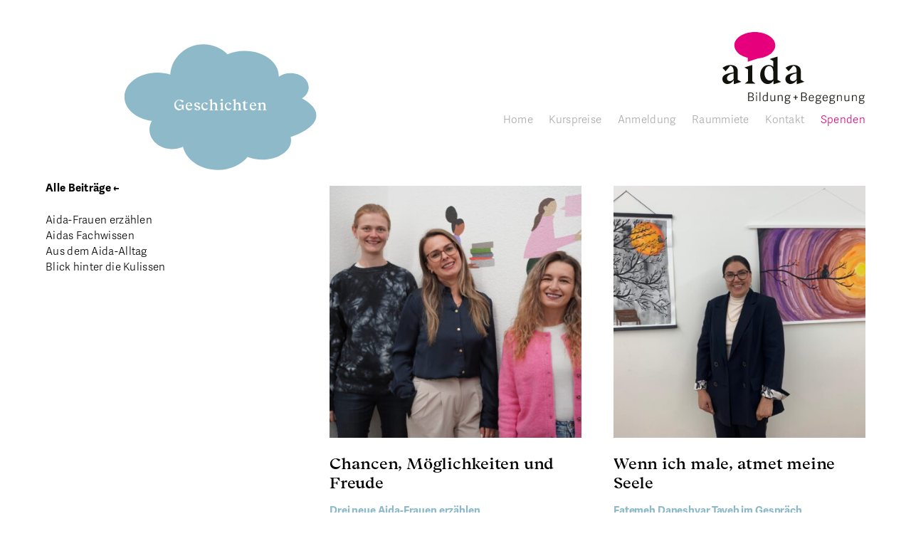

--- FILE ---
content_type: text/html; charset=UTF-8
request_url: https://aidasg.ch/tag/kursleiterinnen/
body_size: 8684
content:
<!doctype html>
<html lang="de-CH">
<head>
<meta charset="UTF-8">
<meta name="description" content="">
<link rel="stylesheet" href="https://aidasg.ch/wp-content/themes/aida-2022/style.css?v=asfda68735743543">
<meta name="viewport" content="width=device-width, initial-scale=1">
<title>kursleiterinnen &#8211; Aida</title>
<meta name='robots' content='max-image-preview:large' />
	<style>img:is([sizes="auto" i], [sizes^="auto," i]) { contain-intrinsic-size: 3000px 1500px }</style>
	<link rel='dns-prefetch' href='//code.jquery.com' />
<link rel="alternate" type="application/rss+xml" title="Aida &raquo; kursleiterinnen Schlagwort-Feed" href="https://aidasg.ch/tag/kursleiterinnen/feed/" />
<style id='classic-theme-styles-inline-css' type='text/css'>
/*! This file is auto-generated */
.wp-block-button__link{color:#fff;background-color:#32373c;border-radius:9999px;box-shadow:none;text-decoration:none;padding:calc(.667em + 2px) calc(1.333em + 2px);font-size:1.125em}.wp-block-file__button{background:#32373c;color:#fff;text-decoration:none}
</style>
<link rel='stylesheet' id='wpa-css-css' href='https://aidasg.ch/wp-content/plugins/honeypot/includes/css/wpa.css?ver=2.3.04' type='text/css' media='all' />
<script type="text/javascript" src="//code.jquery.com/jquery-1.12.4.min.js?ver=1.3.2" id="jquery-js"></script>
<link rel="https://api.w.org/" href="https://aidasg.ch/wp-json/" /><link rel="alternate" title="JSON" type="application/json" href="https://aidasg.ch/wp-json/wp/v2/tags/36" /><script>document.documentElement.className += " js";</script>
<link rel="icon" type="image/svg+xml" href="https://aidasg.ch/wp-content/themes/aida-2022/assets/images/aidaicon.svg" />
<script src="https://aidasg.ch/wp-content/themes/aida-2022/assets/js/aida-min.js?v=asfda68735743543" defer></script>
<script src="https://cdn.usefathom.com/script.js" site="DJCFAIXH" defer></script>
</head>

<body class="body-blog">
  <header class="header">
    <div class="container header__container --blog">

      <div class="header__logonav">
        <a class="logo" href="https://aidasg.ch" rel="home" role="banner" title="Aida St.Gallen">
          <svg version="1.1" id="Ebene_1" xmlns="http://www.w3.org/2000/svg" xmlns:xlink="http://www.w3.org/1999/xlink" x="0px" y="0px"
	 width="500px" height="250px" viewBox="0 0 500 250" enable-background="new 0 0 500 250" xml:space="preserve">
<g>
	<path fill="#12120D" d="M56,135.4c0-13.6-10.8-20.8-25.2-20.8c-11.2,0-19.3,4-28,10l10.9,11.8l15.7-18.9
		c6.3,0.4,11.9,5.8,11.9,16.4v6.4c-25.5,4-38.9,9-38.9,23c0,11,8.5,17.5,17.8,17.5c8.5,0,16-5.4,21.7-13.2v13.9l26.7-8.3L56,166.1
		V135.4z M41.4,163.9c-4.4,4.9-8.9,6.8-13.2,6.8c-5,0-9.8-2.6-9.8-9.8c0-8.5,6.9-14.1,23-17.3V163.9z"/>
	<path fill="#12120D" d="M194.2,85.3l-27.2,8.6l12.6,7.1v20c-4.6-4.6-10.1-6.4-16-6.4c-19.8,0-29.7,17.7-29.7,34.7
		c0,16,8.7,31.6,26.4,31.6c8.7,0,15.3-4.7,20-12.7v13.4l26.7-8.3l-12.8-7.1V85.3z M179.5,163.7c-3.2,3.7-8,4.9-11.9,4.9
		c-12.7,0-18.7-13.1-18.7-26.1c0-12.2,5.5-24.1,16.2-24.1c10,0,14.5,9,14.5,25.5V163.7z"/>
	<polygon fill="#12120D" points="106.2,114.6 78.9,123.2 91.6,130.2 91.6,170.5 80.3,179.4 117.5,179.4 106.2,170.5 	"/>
	<path fill="#12120D" d="M287.9,173.1l-12.7-7.1v-30.7c0-13.6-10.8-20.8-25.2-20.8c-11.2,0-19.3,4-28,10l10.9,11.8l15.7-18.9
		c6.3,0.4,11.9,5.8,11.9,16.4v6.4c-25.5,4-38.9,9-38.9,23c0,11,8.5,17.5,17.8,17.5c8.5,0,16-5.4,21.7-13.2v13.9L287.9,173.1z
		 M260.5,163.9c-4.4,4.9-8.9,6.8-13.2,6.8c-5,0-9.8-2.6-9.8-9.8c0-8.5,6.9-14.1,23-17.3V163.9z"/>
</g>
<g>
	<path fill="#12120D" d="M92.3,210.6h9.8c7,0,8.9,3.2,8.9,7.3c0,4.3-2.8,6.3-6.2,7v0.1c4.9,0.7,7.2,3.3,7.2,7.4c0,6.1-4.5,8-10.9,8
		h-8.8V210.6z M108.1,218.2c0-4.8-2.8-5.2-8.8-5.2H95v11h5.1C103.5,224,108.1,222.9,108.1,218.2z M109.1,232.3
		c0-5.3-4.4-5.9-9.6-5.9H95V238h5.8C105.5,238,109.1,237.3,109.1,232.3z"/>
	<path fill="#12120D" d="M121.2,214.3c-1.4,0-2.2-0.8-2.2-2.2c0-1.4,0.8-2.2,2.2-2.2c1.4,0,2.2,0.8,2.2,2.2
		C123.4,213.5,122.6,214.3,121.2,214.3z M119.8,240.4v-21h2.8v21H119.8z"/>
	<path fill="#12120D" d="M131.8,240.4v-31h2.8v31H131.8z"/>
	<path fill="#12120D" d="M157.7,240.4l-0.2-2.3c-1.9,1.6-4.1,2.8-7.2,2.8c-4.7,0-7.9-3-7.9-10.7c0-8.2,4.1-11.2,8.9-11.2
		c2.5,0,4.6,0.8,6.1,2v-11.6h2.8v31H157.7z M151.2,221.3c-4.5,0-6.1,3.5-6.1,9c0,5.8,1.8,8.3,5.8,8.3c2.5,0,5-1.6,6.4-3.1v-12
		C156.3,222.7,154,221.3,151.2,221.3z"/>
	<path fill="#12120D" d="M172,219.4v13.9c0,3.2,1,5.1,4.2,5.1c2.8,0,5.7-1.9,7-3v-16h2.8v21h-2.4l-0.2-2.6c-2.3,1.7-5,3-7.9,3
		c-4.5,0-6.2-2.5-6.2-7.2v-14.2H172z"/>
	<path fill="#12120D" d="M209.4,240.4v-13.9c0-3.2-1.1-5.1-4.4-5.1c-2.8,0-5.7,1.8-7,3v16h-2.8v-21h2.4l0.2,2.6c2.3-1.7,5-3,7.9-3
		c4.5,0,6.4,2.5,6.4,7.2v14.2H209.4z"/>
	<path fill="#12120D" d="M234.8,221.2c0.5-1.3,1.6-2.4,3-2.4c0.6,0,1.2,0.1,1.8,0.3v2.2c-1.3,0-3.1,0.3-4.2,0.6
		c0.9,1.1,1.5,2.9,1.5,4.6c0,4.8-3.7,7.5-8.3,7.5c-1.6,0-2.9-0.2-3.9-0.6c-0.7,0.6-1.6,1.4-1.6,2.4c0,0.9,0.5,1.6,3,1.7l5.9,0.3
		c4.3,0.2,6.7,1.4,6.7,5.4c0,5.1-5.7,6.5-10.6,6.5c-7.9,0-9.2-3-9.2-5.3c0-2.6,1.9-4.2,3.4-5.2c-1.2-0.4-2.1-1.3-2.1-2.7
		c0-1.7,1.2-2.8,2.6-3.9c-2.1-1.1-3.2-3.3-3.2-6c0-4.7,3.5-7.7,8.7-7.7C231.2,219,233.4,219.5,234.8,221.2z M232.1,240.2l-7.6-0.4
		c-1.6,1.1-2.7,2.4-2.7,4.1c0,1.8,1.2,3.5,6.7,3.5c5.1,0,7.5-1.6,7.5-4.2C236,241.6,235.3,240.3,232.1,240.2z M228.6,221.3
		c-3.3,0-6,1.5-6,5.2c0,3,1.7,5.2,5.9,5.2c3.5,0,5.7-2,5.7-5.1C234.2,223,232.1,221.3,228.6,221.3z"/>
	<path fill="#12120D" d="M255.7,228.4h-6.2v-2.5h6.2v-6.3h2.8v6.3h6.2v2.5h-6.2v6.6h-2.8V228.4z"/>
	<path fill="#12120D" d="M276.9,210.6h9.8c7,0,8.9,3.2,8.9,7.3c0,4.3-2.8,6.3-6.2,7v0.1c4.9,0.7,7.2,3.3,7.2,7.4c0,6.1-4.5,8-10.9,8
		h-8.8V210.6z M292.7,218.2c0-4.8-2.8-5.2-8.8-5.2h-4.3v11h5.1C288,224,292.7,222.9,292.7,218.2z M293.7,232.3
		c0-5.3-4.4-5.9-9.6-5.9h-4.5V238h5.8C290.1,238,293.7,237.3,293.7,232.3z"/>
	<path fill="#12120D" d="M302.9,229.9c0-7.7,4.4-10.9,9.7-10.9c5.8,0,8.1,3.9,8.1,8.9c0,0.8-0.1,1.7-0.2,2.5h-14.7
		c0.2,6.3,3.1,8,6.7,8c3.3,0,4.6-1.4,5.3-4l2.6,0.5c-0.9,4.2-4.2,6-8.1,6C305,240.9,302.9,235.7,302.9,229.9z M312.4,221.4
		c-3.2,0-6.3,2-6.5,6.9h12C317.9,223.9,316.3,221.4,312.4,221.4z"/>
	<path fill="#12120D" d="M342.2,221.2c0.5-1.3,1.6-2.4,3-2.4c0.6,0,1.2,0.1,1.8,0.3v2.2c-1.3,0-3.1,0.3-4.2,0.6
		c0.9,1.1,1.5,2.9,1.5,4.6c0,4.8-3.7,7.5-8.3,7.5c-1.6,0-2.9-0.2-3.9-0.6c-0.7,0.6-1.6,1.4-1.6,2.4c0,0.9,0.5,1.6,3,1.7l5.9,0.3
		c4.3,0.2,6.7,1.4,6.7,5.4c0,5.1-5.7,6.5-10.6,6.5c-7.9,0-9.2-3-9.2-5.3c0-2.6,1.9-4.2,3.4-5.2c-1.2-0.4-2.1-1.3-2.1-2.7
		c0-1.7,1.2-2.8,2.6-3.9c-2.1-1.1-3.2-3.3-3.2-6c0-4.7,3.5-7.7,8.7-7.7C338.5,219,340.7,219.5,342.2,221.2z M339.5,240.2l-7.6-0.4
		c-1.6,1.1-2.7,2.4-2.7,4.1c0,1.8,1.2,3.5,6.7,3.5c5.1,0,7.5-1.6,7.5-4.2C343.4,241.6,342.6,240.3,339.5,240.2z M335.9,221.3
		c-3.3,0-6,1.5-6,5.2c0,3,1.7,5.2,5.9,5.2c3.5,0,5.7-2,5.7-5.1C341.5,223,339.5,221.3,335.9,221.3z"/>
	<path fill="#12120D" d="M350.9,229.9c0-7.7,4.4-10.9,9.7-10.9c5.8,0,8.1,3.9,8.1,8.9c0,0.8-0.1,1.7-0.2,2.5h-14.7
		c0.2,6.3,3.1,8,6.7,8c3.3,0,4.6-1.4,5.3-4l2.6,0.5c-0.9,4.2-4.2,6-8.1,6C353.1,240.9,350.9,235.7,350.9,229.9z M360.4,221.4
		c-3.2,0-6.3,2-6.5,6.9h12C366,223.9,364.3,221.4,360.4,221.4z"/>
	<path fill="#12120D" d="M390.2,221.2c0.5-1.3,1.6-2.4,3-2.4c0.6,0,1.2,0.1,1.8,0.3v2.2c-1.3,0-3.1,0.3-4.2,0.6
		c0.9,1.1,1.5,2.9,1.5,4.6c0,4.8-3.7,7.5-8.3,7.5c-1.6,0-2.9-0.2-3.9-0.6c-0.7,0.6-1.6,1.4-1.6,2.4c0,0.9,0.5,1.6,3,1.7l5.9,0.3
		c4.3,0.2,6.7,1.4,6.7,5.4c0,5.1-5.7,6.5-10.6,6.5c-7.9,0-9.2-3-9.2-5.3c0-2.6,1.9-4.2,3.4-5.2c-1.2-0.4-2.1-1.3-2.1-2.7
		c0-1.7,1.2-2.8,2.6-3.9c-2.1-1.1-3.2-3.3-3.2-6c0-4.7,3.5-7.7,8.7-7.7C386.5,219,388.8,219.5,390.2,221.2z M387.5,240.2l-7.6-0.4
		c-1.6,1.1-2.7,2.4-2.7,4.1c0,1.8,1.2,3.5,6.7,3.5c5.1,0,7.5-1.6,7.5-4.2C391.4,241.6,390.6,240.3,387.5,240.2z M384,221.3
		c-3.3,0-6,1.5-6,5.2c0,3,1.7,5.2,5.9,5.2c3.5,0,5.7-2,5.7-5.1C389.5,223,387.5,221.3,384,221.3z"/>
	<path fill="#12120D" d="M415.3,240.4v-13.9c0-3.2-1.1-5.1-4.4-5.1c-2.8,0-5.7,1.8-7,3v16h-2.8v-21h2.4l0.2,2.6c2.3-1.7,5-3,7.9-3
		c4.5,0,6.4,2.5,6.4,7.2v14.2H415.3z"/>
	<path fill="#12120D" d="M429.9,219.4v13.9c0,3.2,1,5.1,4.2,5.1c2.8,0,5.7-1.9,7-3v-16h2.8v21h-2.4l-0.2-2.6c-2.3,1.7-5,3-7.9,3
		c-4.5,0-6.2-2.5-6.2-7.2v-14.2H429.9z"/>
	<path fill="#12120D" d="M467.2,240.4v-13.9c0-3.2-1.1-5.1-4.4-5.1c-2.8,0-5.7,1.8-7,3v16h-2.8v-21h2.4l0.2,2.6c2.3-1.7,5-3,7.9-3
		c4.5,0,6.4,2.5,6.4,7.2v14.2H467.2z"/>
	<path fill="#12120D" d="M492.7,221.2c0.5-1.3,1.6-2.4,3-2.4c0.6,0,1.2,0.1,1.8,0.3v2.2c-1.3,0-3.1,0.3-4.2,0.6
		c0.9,1.1,1.5,2.9,1.5,4.6c0,4.8-3.7,7.5-8.3,7.5c-1.6,0-2.9-0.2-3.9-0.6c-0.7,0.6-1.6,1.4-1.6,2.4c0,0.9,0.5,1.6,3,1.7l5.9,0.3
		c4.3,0.2,6.7,1.4,6.7,5.4c0,5.1-5.7,6.5-10.6,6.5c-7.9,0-9.2-3-9.2-5.3c0-2.6,1.9-4.2,3.4-5.2c-1.2-0.4-2.1-1.3-2.1-2.7
		c0-1.7,1.2-2.8,2.6-3.9c-2.1-1.1-3.2-3.3-3.2-6c0-4.7,3.5-7.7,8.7-7.7C489,219,491.3,219.5,492.7,221.2z M490,240.2l-7.6-0.4
		c-1.6,1.1-2.7,2.4-2.7,4.1c0,1.8,1.2,3.5,6.7,3.5c5.1,0,7.5-1.6,7.5-4.2C493.9,241.6,493.1,240.3,490,240.2z M486.4,221.3
		c-3.3,0-6,1.5-6,5.2c0,3,1.7,5.2,5.9,5.2c3.5,0,5.7-2,5.7-5.1C492,223,490,221.3,486.4,221.3z"/>
</g>
<path fill="#E6007C" d="M186.4,46.3c0-25.4-31.9-46-71.1-46c-39.3,0-71.1,20.6-71.1,46c0,19.8,19.4,36.7,46.6,43.2l0.1,13.8
	l35.7-11.5l-0.2-0.1C160.3,88.4,186.4,69.3,186.4,46.3z"/>
</svg>
        </a>
        <nav class="hauptmenu">
          <ul class="hauptmenu__l1">
                        <li><a href="https://aidasg.ch">Home</a></li>
                        <li><a href="https://aidasg.ch/deutsch-und-integrationskurse/kurspreise/">Kurspreise</a></li>
            <li>
              <span>Anmeldung</span>
              <ul class="hauptmenu__l2">
                <li><a href="https://aidasg.ch/deutsch-und-integrationskurse/anmeldung/">Deutschkurse</a></li>
                <li><a href="https://aidasg.ch/telc-pruefungszentrum/anmeldung/">telc-Prüfungen</a>
                </li>
                <li><a href="https://aidasg.ch/telc-pruefungszentrum/anmeldung-fide-test/">fide-Test</a></li>
                <li><a href="https://aidasg.ch/fachstelle-deutsch-und-integration/weiterbildungen/anmeldung-weiterbildungen/">Weiterbildungen</a></li>
              </ul>
            </li>
            <li><a href="https://aidasg.ch/raummiete/">Raummiete</a></li>
            <li><a href="https://aidasg.ch/ueber-uns/">Kontakt</a></li>
            <li><a href="https://aidasg.ch/ueber-uns/mitgliedschaft-spenden/">Spenden</a></li>
          </ul>
        </nav>
      </div>

              <h1 class="header__sprechblase --blog">
          <svg xmlns="http://www.w3.org/2000/svg" viewBox="0 0 1000 660">
<path class="st0" d="M999.5,372.8171c0-32.8568-27.8885-63.2913-75.3345-88.2066c21.4557-13.519,35.2365-34.274,35.2365-57.5955 c0-40.7342-41.937-73.757-93.666-73.757c-23.8464,0-45.5424,7.0751-62.0773,18.6265c0.0744-1.5243,0.1606-3.0427,0.1606-4.5778 c0-72.1792-79.6078-130.6893-177.8089-130.6893c-32.6325,0-63.1898,6.4922-89.4744,17.7707 C505.038,22.7077,460.7686,2.9583,411.6867,2.9583c-92.271,0-167.6591,69.7031-172.7496,157.5193 c-20.5784-6.4386-43.2106-10.0059-66.976-10.0059C77.2675,150.4718,0.5,207.0303,0.5,276.7974 c0,62.5317,61.6974,114.4214,142.6846,124.5128c-7.9786,13.7119-12.498,29.1883-12.498,45.5901 c0,56.1087,52.596,101.5918,117.4804,101.5918c20.6639,0,40.0712-4.631,56.9378-12.733 c15.4604,68.9492,90.6722,121.2827,181.1996,121.2827c64.9595,0,122.0207-26.9636,154.8027-67.6605 c22.4337,8.9415,48.638,14.0915,76.6552,14.0915c82.7889,0,149.8987-44.8573,149.8987-100.196 c0-5.979-0.8238-11.8187-2.3266-17.5089C947.7657,457.8308,999.5,417.5729,999.5,372.8171"/>
</svg>
          <span>Geschichten</span>
        </h1>
          </div>

    <span class="toggler" aria-hidden="true" title="Menü Trigger">
      <svg xmlns="http://www.w3.org/2000/svg" xmlns:xlink="http://www.w3.org/1999/xlink" x="0px" y="0px" width="38px" height="76px" viewBox="0 0 38 76">
        <path class="st0" d="M12.6,11.2l14.1,14.1l-1.4,1.4L11.2,12.6L12.6,11.2z"/>
        <path class="st0" d="M11.2,25.4l14.1-14.1l1.4,1.4L12.6,26.8L11.2,25.4z"/>
        <rect x="9" y="56" class="st0" width="20" height="2"/>
        <rect x="9" y="62" class="st0" width="20" height="2"/>
        <rect x="9" y="50" class="st0" width="20" height="2"/>
      </svg>
    </span>
    
  </header>

      <main class="main">
      <div class="container blogteasers">
        
  <div class="blogteasers__einstieg">
    <nav class="blogmenu">
      <a class="blogmenu__back" href="https://aidasg.ch/geschichten/">Alle Beiträge ←</a>
        <ul>
        <li class=" menu-item menu-item-type-taxonomy menu-item-object-category menu-item-2499">
      <a href="https://aidasg.ch/category/aida-frauen-erzaehlen/">Aida-Frauen erzählen</a>
    </li>
        <li class=" menu-item menu-item-type-taxonomy menu-item-object-category menu-item-2500">
      <a href="https://aidasg.ch/category/aidas-fachwissen/">Aidas Fachwissen</a>
    </li>
        <li class=" menu-item menu-item-type-taxonomy menu-item-object-category menu-item-2501">
      <a href="https://aidasg.ch/category/aida-alltag/">Aus dem Aida-Alltag</a>
    </li>
        <li class=" menu-item menu-item-type-taxonomy menu-item-object-category menu-item-2502">
      <a href="https://aidasg.ch/category/blick-hinter-die-kulissen/">Blick hinter die Kulissen</a>
    </li>
      </ul>
    </nav>
  </div>

    <article class="blogteasers__item">
    <a href="https://aidasg.ch/chancen-moeglichkeiten-und-freude/">
                  <figure>
        <picture>
          <source srcset="https://aidasg.ch/wp-content/uploads/2025/10/DSC04167-scaled-416x416-c-center.jpg 1x, https://aidasg.ch/wp-content/uploads/2025/10/DSC04167-scaled-832x832-c-center.jpg 2x">
          <img src="https://aidasg.ch/wp-content/uploads/2025/10/DSC04167-scaled-416x416-c-center.jpg" alt="Foto zum Beitrag «Chancen, Möglichkeiten und Freude»">
        </picture>
      </figure>
            <h1>Chancen, Möglichkeiten und Freude</h1>
            <h2>Drei neue Aida-Frauen erzählen</h2>
            <p>Drei neue Gesichter bereichern seit diesem Sommer das Aida-Team. Drei Frauen mit unterschiedlichen Lebensläufen, Sprachen und Erfahrungen und doch mit vielen Gemeinsamkeiten. </p>
    </a>
    <footer>
      Rubriken: 
            <a href="https://aidasg.ch/category/aida-frauen-erzaehlen">Aida-Frauen erzählen</a>,             <a href="https://aidasg.ch/category/aida-alltag">Aus dem Aida-Alltag</a>          </footer>
  </article>
  <article class="blogteasers__item">
    <a href="https://aidasg.ch/wenn-ich-male-atmet-meine-seele/">
                  <figure>
        <picture>
          <source srcset="https://aidasg.ch/wp-content/uploads/2025/06/IMG-20250512-WA0006-416x416-c-center.jpg 1x, https://aidasg.ch/wp-content/uploads/2025/06/IMG-20250512-WA0006-832x832-c-center.jpg 2x">
          <img src="https://aidasg.ch/wp-content/uploads/2025/06/IMG-20250512-WA0006-416x416-c-center.jpg" alt="Foto zum Beitrag «Wenn ich male, atmet meine Seele»">
        </picture>
      </figure>
            <h1>Wenn ich male, atmet meine Seele</h1>
            <h2>Fatemeh Daneshvar Tayeb im Gespräch</h2>
            <p>Sie malt, um zu verarbeiten: Ihre Flucht, den Verlust des Vaters, schlimme Erlebnisse. Seit Anfang Mai hängen ihre Werke in den Räumen von Aida. In diesem Blog erfährst du mehr über die Frau, die die Bilder gemalt hat.</p>
    </a>
    <footer>
      Rubriken: 
            <a href="https://aidasg.ch/category/aida-frauen-erzaehlen">Aida-Frauen erzählen</a>,             <a href="https://aidasg.ch/category/aida-alltag">Aus dem Aida-Alltag</a>          </footer>
  </article>
  <article class="blogteasers__item">
    <a href="https://aidasg.ch/volksmehr-drei-saeulen-sieben-bundesraetinnen/">
                  <figure>
        <picture>
          <source srcset="https://aidasg.ch/wp-content/uploads/2025/07/IMG_2641-scaled-416x416-c-center.jpeg 1x, https://aidasg.ch/wp-content/uploads/2025/07/IMG_2641-scaled-832x832-c-center.jpeg 2x">
          <img src="https://aidasg.ch/wp-content/uploads/2025/07/IMG_2641-scaled-416x416-c-center.jpeg" alt="Foto zum Beitrag «Volksmehr, drei Säulen, sieben Bundesrät:innen»">
        </picture>
      </figure>
            <h1>Volksmehr, drei Säulen, sieben Bundesrät:innen</h1>
            <h2>Aida bietet neu einen Vorbereitungskurs für die Einbürgerung an. </h2>
            <p>Es ist das erste Mal, dass Aida einen Einbürgerungskurs anbietet, ein Pilotprojekt. Das erste Semester verlief so erfolgreich, dass der Kurs weitergeführt wird. </p>
    </a>
    <footer>
      Rubriken: 
            <a href="https://aidasg.ch/category/aida-alltag">Aus dem Aida-Alltag</a>          </footer>
  </article>
  <article class="blogteasers__item">
    <a href="https://aidasg.ch/technik-literatur-praesentationen/">
                  <figure>
        <picture>
          <source srcset="https://aidasg.ch/wp-content/uploads/2025/01/WIN_20250121_11_12_33_Pro-416x416-c-center.jpg 1x, https://aidasg.ch/wp-content/uploads/2025/01/WIN_20250121_11_12_33_Pro-832x832-c-center.jpg 2x">
          <img src="https://aidasg.ch/wp-content/uploads/2025/01/WIN_20250121_11_12_33_Pro-416x416-c-center.jpg" alt="Foto zum Beitrag «Technik, Literatur &#038; Präsentationen: Der C1-Online-Kurs»">
        </picture>
      </figure>
            <h1>Technik, Literatur &#038; Präsentationen: Der C1-Online-Kurs</h1>
            <h2>Eine Kursleiterin blickt zurück aufs Semester. </h2>
            <p>Welche Tücken aber auch welche Highlights der C1-Online-Kurs mit sich brachte – davon erzählt Irene in diesem Blog-Beitrag.</p>
    </a>
    <footer>
      Rubriken: 
            <a href="https://aidasg.ch/category/aida-alltag">Aus dem Aida-Alltag</a>          </footer>
  </article>
  <article class="blogteasers__item">
    <a href="https://aidasg.ch/von-der-kursteilnehmerin-zur-kursleiterin/">
                  <figure>
        <picture>
          <source srcset="https://aidasg.ch/wp-content/uploads/2024/11/DSC04016-scaled-416x416-c-center.jpg 1x, https://aidasg.ch/wp-content/uploads/2024/11/DSC04016-scaled-832x832-c-center.jpg 2x">
          <img src="https://aidasg.ch/wp-content/uploads/2024/11/DSC04016-scaled-416x416-c-center.jpg" alt="Foto zum Beitrag «Von der Kursteilnehmerin zur Kursleiterin»">
        </picture>
      </figure>
            <h1>Von der Kursteilnehmerin zur Kursleiterin</h1>
            <h2>Eine Aida-Frauengeschichte</h2>
            <p>Zuzana Fabianovà hat bei Aida Deutschkurse besucht. Nun ist sie selbst Kursleiterin und lebt ihren Traum: andere Frauen auf ihrem Weg zu begleiten.</p>
    </a>
    <footer>
      Rubriken: 
            <a href="https://aidasg.ch/category/aida-frauen-erzaehlen">Aida-Frauen erzählen</a>          </footer>
  </article>
  <article class="blogteasers__item">
    <a href="https://aidasg.ch/deutsch-lernen-auf-c2-niveau/">
                  <figure>
        <picture>
          <source srcset="https://aidasg.ch/wp-content/uploads/2024/07/Bild1-416x416-c-center.png 1x, https://aidasg.ch/wp-content/uploads/2024/07/Bild1-832x832-c-center.png 2x">
          <img src="https://aidasg.ch/wp-content/uploads/2024/07/Bild1-416x416-c-center.png" alt="Foto zum Beitrag «Deutsch lernen auf C2-Niveau»">
        </picture>
      </figure>
            <h1>Deutsch lernen auf C2-Niveau</h1>
            <h2>Eine Kursleiterin blickt zurück auf das Semester.</h2>
            <p>Wie das Frühlingssemester 2024 in der C2-Klasse war, welche Themen behandelt wurden und was es mit dem Literaturzirkel auf sich hat, erfährst du in diesem Beitrag.</p>
    </a>
    <footer>
      Rubriken: 
            <a href="https://aidasg.ch/category/aida-alltag">Aus dem Aida-Alltag</a>          </footer>
  </article>
  <article class="blogteasers__item">
    <a href="https://aidasg.ch/lebhaft-lustig-und-manchmal-leise/">
                  <figure>
        <picture>
          <source srcset="https://aidasg.ch/wp-content/uploads/2024/07/20240607_152138-scaled-416x416-c-center.jpg 1x, https://aidasg.ch/wp-content/uploads/2024/07/20240607_152138-scaled-832x832-c-center.jpg 2x">
          <img src="https://aidasg.ch/wp-content/uploads/2024/07/20240607_152138-scaled-416x416-c-center.jpg" alt="Foto zum Beitrag «Lebhaft, lustig und manchmal leise»">
        </picture>
      </figure>
            <h1>Lebhaft, lustig und manchmal leise</h1>
            <h2>Das Aida Freitagscafé</h2>
            <p>Im Aida Freitagscafé steht das freie Sprechen im Vordergrund. Willkommen sind alle, die gerne Deutsch sprechen. </p>
    </a>
    <footer>
      Rubriken: 
            <a href="https://aidasg.ch/category/aida-alltag">Aus dem Aida-Alltag</a>          </footer>
  </article>
  <article class="blogteasers__item">
    <a href="https://aidasg.ch/der-wal-ist-im-meer/">
                  <figure>
        <picture>
          <source srcset="https://aidasg.ch/wp-content/uploads/2024/05/Tiere-416x416-c-center.jpg 1x, https://aidasg.ch/wp-content/uploads/2024/05/Tiere-832x832-c-center.jpg 2x">
          <img src="https://aidasg.ch/wp-content/uploads/2024/05/Tiere-416x416-c-center.jpg" alt="Foto zum Beitrag «Der Wal ist im Meer»">
        </picture>
      </figure>
            <h1>Der Wal ist im Meer</h1>
            <h2>Alltagsintegrierte Sprachförderung: Kinder-Diktate</h2>
            <p>Inspiriert von der Methode des Stellvertretenden Schreibens haben die Kursleiterinnen Kurztexte aus Spielsituationen der Kinder verfasst. </p>
    </a>
    <footer>
      Rubriken: 
            <a href="https://aidasg.ch/category/aida-alltag">Aus dem Aida-Alltag</a>          </footer>
  </article>
  <article class="blogteasers__item">
    <a href="https://aidasg.ch/meine-beste-freundin/">
                  <figure>
        <picture>
          <source srcset="https://aidasg.ch/wp-content/uploads/2024/05/20240420_163045-scaled-416x416-c-center.jpg 1x, https://aidasg.ch/wp-content/uploads/2024/05/20240420_163045-scaled-832x832-c-center.jpg 2x">
          <img src="https://aidasg.ch/wp-content/uploads/2024/05/20240420_163045-scaled-416x416-c-center.jpg" alt="Foto zum Beitrag «Meine beste Freundin»">
        </picture>
      </figure>
            <h1>Meine beste Freundin</h1>
            <h2>Texte von Kursteilnehmerinnen</h2>
            <p>Jedes Jahr schreiben die Kursteilnehmerinnen Texte zu einem Thema. Alle Klassen lösen die Aufgabe unterschiedlich. Deshalb entstehen vielfältige Texte.</p>
    </a>
    <footer>
      Rubriken: 
            <a href="https://aidasg.ch/category/aida-frauen-erzaehlen">Aida-Frauen erzählen</a>,             <a href="https://aidasg.ch/category/aida-alltag">Aus dem Aida-Alltag</a>          </footer>
  </article>
  <article class="blogteasers__item">
    <a href="https://aidasg.ch/was-macht-eigentlich/">
                  <figure>
        <picture>
          <source srcset="https://aidasg.ch/wp-content/uploads/2024/04/Weiterbildungsprogramm-2024-Aida-1-416x416-c-center.png 1x, https://aidasg.ch/wp-content/uploads/2024/04/Weiterbildungsprogramm-2024-Aida-1-832x832-c-center.png 2x">
          <img src="https://aidasg.ch/wp-content/uploads/2024/04/Weiterbildungsprogramm-2024-Aida-1-416x416-c-center.png" alt="Foto zum Beitrag «Was macht eigentlich…?»">
        </picture>
      </figure>
            <h1>Was macht eigentlich…?</h1>
            <h2>Die Fachstelle Deutsch und Integration
</h2>
            <p>Die Fachstelle entwickelt sich unter der Leitung von Bernadette Bachmann zu einem gut vernetzten Zentrum für Qualitätssicherung und Weiterbildung für Kursleitende in den Kantonen St. Gallen und Appenzell Ausserrhoden. Seit 2020 ist Monica Eigenmann Leiterin der Fachstelle Deutsch und Integration bei Aida.</p>
    </a>
    <footer>
      Rubriken: 
            <a href="https://aidasg.ch/category/aidas-fachwissen">Aidas Fachwissen</a>          </footer>
  </article>
  <article class="blogteasers__item">
    <a href="https://aidasg.ch/konstanze-thomas-ist-die-neue-co-geschaeftsleiterin-von-aida-st-gallen/">
                  <figure>
        <picture>
          <source srcset="https://aidasg.ch/wp-content/uploads/2024/03/MK_1-scaled-416x416-c-center.jpg 1x, https://aidasg.ch/wp-content/uploads/2024/03/MK_1-scaled-832x832-c-center.jpg 2x">
          <img src="https://aidasg.ch/wp-content/uploads/2024/03/MK_1-scaled-416x416-c-center.jpg" alt="Foto zum Beitrag «Konstanze Thomas ist die neue Co-Geschäftsleiterin von Aida St.Gallen»">
        </picture>
      </figure>
            <h1>Konstanze Thomas ist die neue Co-Geschäftsleiterin von Aida St.Gallen</h1>
            <p>Seit Anfang Februar 2024 hat Aida St.Gallen eine neue Co-Geschäftsleiterin. Konstanze Thomas bringt beeindruckende Erfahrung im Bildungs- und Sozialbereich mit. Sie wird zukünftig gemeinsam mit Monica Eigenmann als Geschäftsleitungsteam wirken.</p>
    </a>
    <footer>
      Rubriken: 
            <a href="https://aidasg.ch/category/blick-hinter-die-kulissen">Blick hinter die Kulissen</a>          </footer>
  </article>
  <article class="blogteasers__item">
    <a href="https://aidasg.ch/so-ein-kurs-ist-wie-ein-grosses-segelschiff-wenn-alle-ihren-platz-gefunden-haben-nimmt-das-schiff-fahrt-auf/">
                  <figure>
        <picture>
          <source srcset="https://aidasg.ch/wp-content/uploads/2024/02/Geografie-Vorwissen-416x416-c-center.jpeg 1x, https://aidasg.ch/wp-content/uploads/2024/02/Geografie-Vorwissen-832x832-c-center.jpeg 2x">
          <img src="https://aidasg.ch/wp-content/uploads/2024/02/Geografie-Vorwissen-416x416-c-center.jpeg" alt="Foto zum Beitrag ««So ein Kurs ist wie ein grosses Segelschiff.»»">
        </picture>
      </figure>
            <h1>«So ein Kurs ist wie ein grosses Segelschiff.»</h1>
            <h2>Eine Kursleiterin blickt zurück. </h2>
            <p>Wie der Einstieg mit einer neuen Klasse gelingt, wie der "Gemeinsame europäische Referenzrahmen" auf Niveau B1 thematisiert wird, was Gold mit Salz zu tun hat...</p>
    </a>
    <footer>
      Rubriken: 
            <a href="https://aidasg.ch/category/aida-alltag">Aus dem Aida-Alltag</a>          </footer>
  </article>
  
<div class="blogteasser__pagination">
  
  <ul class="pagination__pages">
          <li>
                  <span>1</span>
              </li>
          <li>
                  <a href="https://aidasg.ch/tag/kursleiterinnen/page/2/">2</a>
              </li>
          <li>
                  <a href="https://aidasg.ch/tag/kursleiterinnen/page/3/">3</a>
              </li>
      </ul>
      <a href="https://aidasg.ch/tag/kursleiterinnen/page/2/" class="next ">Ältere Beiträge</a>
  </div>
      </div>
    </main>
  
    <main class="main">


    <div class="container standardinhalt">
                      </div>
  </main>
  
    

  <footer class="footer">
    <div class="container footer__container">
      <address>
        <h6>Aida | Bildung + Begegnung</h6>
        <span>Merkurstrasse 2</span>
        <span>9000 St.Gallen</span>
        <a href="tel:+41712233058">071 223 30 58</a>
        <script>document.write('<'+'a'+' '+'h'+'r'+'e'+'f'+'='+'"'+'m'+'a'+'i'+'l'+'t'+'o'+':'+'%'+'6'+'9'+'%'+'6'+'e'+'%'+'6'+'6'+'%'+'6'+'f'+'%'+'4'+'0'+'%'+'6'+'1'+'%'+'6'+'9'+'%'+'6'+'4'+'%'+'6'+'1'+'%'+'7'+'3'+'%'+'6'+'7'+'%'+'2'+'e'+'%'+'6'+'3'+'%'+'6'+'8'+'"'+'>'+'i'+'n'+'f'+'o'+'@'+'a'+'i'+'d'+'a'+'s'+'g'+'.'+'c'+'h'+'<'+'/'+'a'+'>');</script>
      </address>

      <div class="footer__shmedia">
        <a href="https://www.linkedin.com/school/aida-bildung-begegnung" title="LinkedIn" target="_blank" rel="noopener">
          <svg viewBox="0 0 50 50" xmlns="http://www.w3.org/2000/svg" width="50" height="50">
            <path class="st0" d="M41.545,41.546h-6.964V30.64c0-2.601-0.046-5.948-3.622-5.948c-3.627,0-4.182,2.834-4.182,5.759v11.095h-6.964 V19.118h6.685v3.065h0.094c1.363-2.331,3.898-3.723,6.596-3.623c7.058,0,8.36,4.643,8.36,10.683L41.545,41.546z M11.956,16.053 c-2.232,0-4.042-1.809-4.042-4.041S9.722,7.97,11.954,7.97s4.042,1.809,4.042,4.041c0,1.072-0.425,2.1-1.183,2.858 C14.055,15.626,13.028,16.052,11.956,16.053 M15.438,41.546H8.467V19.118h6.971V41.546z M45.017,1.503H4.967 C3.074,1.481,1.522,2.998,1.499,4.89v40.217c0.022,1.894,1.574,3.412,3.468,3.392h40.05c1.898,0.024,3.456-1.494,3.482-3.392V4.888 c-0.027-1.897-1.585-3.413-3.482-3.388"/>
          </svg>
        </a>
        <a href="https://www.facebook.com/aidastgallen/" title="Facebook" target="_blank" rel="noopener">
          <svg viewBox="0 0 50 50" xmlns="http://www.w3.org/2000/svg" width="50" height="50">
            <path class="st0" d="M46.1 1.3H3.9c-1.4 0-2.6 1.2-2.6 2.6V46c0 1.4 1.2 2.6 2.6 2.6h22.7V30.3h-6.2v-7.1h6.2v-5.3c0-6.1 3.7-9.4 9.2-9.4 2.6 0 4.9.2 5.5.3v6.4h-3.8c-3 0-3.5 1.4-3.5 3.5v4.6h7.1l-.9 7.1H34v18.3h12.1c1.4 0 2.6-1.2 2.6-2.6V3.9c0-1.4-1.2-2.6-2.6-2.6"/>
          </svg>
        </a>
        <a href="https://www.instagram.com/aidastgallen/" title="Instagram" target="_blank" rel="noopener">
          <svg viewBox="0 0 50 50" width="50" height="50" xmlns="http://www.w3.org/2000/svg">
            <path d="m41.3 11.7c0 1.7-1.3 3-3 3s-3-1.3-3-3 1.3-3 3-3 3 1.3 3 3m-16.3 21.6c-4.6 0-8.3-3.7-8.3-8.3s3.7-8.3 8.3-8.3 8.3 3.7 8.3 8.3-3.7 8.3-8.3 8.3m0-21.1c-7.1 0-12.8 5.7-12.8 12.8s5.7 12.8 12.8 12.8 12.8-5.7 12.8-12.8-5.7-12.8-12.8-12.8m0-12.2c-6.8 0-7.6 0-10.3.2-2.7.1-4.5.5-6.1 1.1-1.6.7-3 1.5-4.4 2.9s-2.2 2.8-2.9 4.4c-.6 1.6-1 3.4-1.2 6.1-.1 2.7-.1 3.5-.1 10.3s0 7.6.2 10.3c.1 2.7.5 4.5 1.2 6.1.6 1.6 1.5 3 2.9 4.4 1.3 1.4 2.7 2.2 4.3 2.9 1.6.6 3.4 1 6.1 1.2 2.7.1 3.5.1 10.3.1s7.6 0 10.3-.1 4.5-.5 6.1-1.2c1.6-.6 3-1.5 4.4-2.9s2.2-2.8 2.9-4.4c.6-1.6 1-3.4 1.2-6.1.1-2.7.1-3.5.1-10.3s0-7.6-.2-10.3c-.1-2.7-.5-4.5-1.2-6.1-.6-1.6-1.5-3-2.9-4.4-1.3-1.4-2.7-2.2-4.3-2.9-1.6-.6-3.4-1-6.1-1.2-2.7-.1-3.5-.1-10.3-.1m0 4.5c6.7 0 7.5 0 10.1.1 2.4.1 3.8.5 4.6.9 1.2.5 2 1 2.9 1.9s1.4 1.7 1.9 2.9c.3.9.8 2.2.9 4.6.1 2.6.1 3.4.1 10.1s0 7.5-.1 10.1c-.1 2.4-.5 3.8-.9 4.6-.5 1.2-1 2-1.9 2.9s-1.7 1.4-2.9 1.9c-.9.3-2.2.8-4.6.9-2.6.1-3.4.1-10.1.1s-7.5 0-10.1-.1c-2.4-.1-3.8-.5-4.6-.9-1.2-.5-2-1-2.9-1.9s-1.4-1.7-1.9-2.9c-.3-.9-.8-2.2-.9-4.6-.1-2.6-.1-3.4-.1-10.1s0-7.5.1-10.1c.1-2.4.5-3.8.9-4.6.5-1.2 1-2 1.9-2.9s1.7-1.4 2.9-1.9c.9-.3 2.2-.7 4.6-.9 2.6-.1 3.4-.1 10.1-.1" fill="#2f2912"/>
          </svg>
        </a>
      </div>

      <nav>
        <a href="https://aidasg.ch/impressum/">Impressum</a>
        <a href="https://datenschutz.wssnr.ch/aidasg/">Datenschutzerklärung</a>
        <a href="https://aidasg.ch/interna/">Interna</a>
      </nav>
    </div>
  </footer>

  <script type="speculationrules">
{"prefetch":[{"source":"document","where":{"and":[{"href_matches":"\/*"},{"not":{"href_matches":["\/wp-*.php","\/wp-admin\/*","\/wp-content\/uploads\/*","\/wp-content\/*","\/wp-content\/plugins\/*","\/wp-content\/themes\/aida-2022\/*","\/*\\?(.+)"]}},{"not":{"selector_matches":"a[rel~=\"nofollow\"]"}},{"not":{"selector_matches":".no-prefetch, .no-prefetch a"}}]},"eagerness":"conservative"}]}
</script>
<script type="text/javascript" src="https://aidasg.ch/wp-content/plugins/honeypot/includes/js/wpa.js?ver=2.3.04" id="wpascript-js"></script>
<script type="text/javascript" id="wpascript-js-after">
/* <![CDATA[ */
wpa_field_info = {"wpa_field_name":"fthkye3612","wpa_field_value":107210,"wpa_add_test":"no"}
/* ]]> */
</script>


</body>
</html>


--- FILE ---
content_type: text/css
request_url: https://aidasg.ch/wp-content/themes/aida-2022/style.css?v=asfda68735743543
body_size: 8680
content:
@charset "UTF-8";
/* @import must be at top of file, otherwise CSS will not work */
@font-face {
  font-family: "AdelleSans";
  src: url("assets/fonts/AdelleSansLight.woff2") format("woff2"), url("assets/fonts/AdelleSansLight.woff") format("woff");
  font-weight: normal;
  font-style: normal;
}
@font-face {
  font-family: "AdelleSans";
  src: url("assets/fonts/AdelleSansLightItalic.woff2") format("woff2"), url("assets/fonts/AdelleSansLightItalic.woff") format("woff");
  font-weight: normal;
  font-style: italic;
}
@font-face {
  font-family: "AdelleSans";
  src: url("assets/fonts/AdelleSansBold.woff2") format("woff2"), url("assets/fonts/AdelleSansBold.woff") format("woff");
  font-weight: bold;
  font-style: normal;
}
@font-face {
  font-family: "BeirutDisplay";
  src: url("assets/fonts/BeirutDisplayWeb-Regular.woff2") format("woff2"), url("assets/fonts/BeirutDisplayWeb-Regular.woff") format("woff");
  font-weight: bold;
  font-style: normal;
}
html {
  font-size: 19px;
  font-size: clamp(15px, 1.1vw, 20px);
  font-family: AdelleSans;
  -moz-osx-font-smoothing: grayscale;
  -webkit-font-smoothing: antialiased;
  scroll-behavior: smooth;
  letter-spacing: 0.02em;
  overflow-x: hidden;
  font-feature-settings: "pnum" 1, "kern" 1, "liga" 1;
}

body {
  background-color: var(--grund);
  min-height: 100vh;
}

* {
  color: var(--text);
}

*, *::before, *::after {
  box-sizing: border-box;
}

body, h1, h2, h3, h4, h5, h6, p, ul, ol, li, figure, figcaption, blockquote, dl, dd, div, address {
  line-height: 1.5em;
  margin: 0;
}

a {
  text-decoration: none;
}

ul, ol {
  list-style: none;
  padding: 0;
}

img, svg {
  height: auto;
}

input, button, textarea, select {
  font: inherit;
  padding: 0;
  -webkit-appearance: none;
     -moz-appearance: none;
          appearance: none;
}

.wysiwyg + .wysiwyg {
  margin-top: 1.5em;
}

.wysiwyg h1 {
  font-family: BeirutDisplay;
  margin-bottom: 1em;
  line-height: 1em;
  font-size: 3rem;
  font-weight: normal;
  color: var(--kapitel);
  max-width: 40rem;
  letter-spacing: -0.01em;
}
@media (max-width: 777px) {
  .wysiwyg h1 {
    font-size: 2.2rem;
  }
}
@media (max-width: 495px) {
  .wysiwyg h1 {
    font-size: 1.8rem;
  }
}
.wysiwyg * + h1 {
  margin-top: 1.5em;
}
.wysiwyg article {
  margin-bottom: 0;
}
.wysiwyg h2 {
  font-family: BeirutDisplay;
  font-size: 1.5rem;
  letter-spacing: -0.01em;
  margin-top: 1.875em;
  margin-bottom: 0.75em;
  line-height: 1.2em;
  color: var(--kapitel);
  font-weight: normal;
  max-width: 45rem;
}
@media (max-width: 777px) {
  .wysiwyg h2 {
    font-size: 1.25rem;
  }
}
.wysiwyg h3 {
  font-size: 1rem;
}
.wysiwyg h1 a, .wysiwyg h2 a, .wysiwyg h3 a, .wysiwyg h4 a {
  font-style: normal;
}
.wysiwyg h3 + h1 {
  margin-top: 1.5em;
}
.wysiwyg p, .wysiwyg ul {
  margin-bottom: 0.75em;
  max-width: 40rem;
}
.wysiwyg p:last-child, .wysiwyg ul:last-child {
  margin-bottom: 0;
}
.wysiwyg p:last-child .btn, .wysiwyg ul:last-child .btn {
  margin-bottom: 0;
}
.wysiwyg table {
  border-collapse: collapse;
  margin-bottom: 1.125em;
  width: min(40rem, 100%);
}
@media (max-width: 777px) {
  .wysiwyg table {
    min-width: 20rem;
    max-width: 100%;
    width: 100%;
    font-size: 0.85rem;
  }
}
@media (max-width: 495px) {
  .wysiwyg table::before {
    display: block;
    border-left: 1px solid var(--kapitel);
    padding-left: 1rem;
    line-height: 1.35em;
    font-style: italic;
    content: "Die Tabellen sind zu gross, um sie hier lesbar abzubilden. Verwenden Sie bitte einen grösseren Bildschirm, wenn die diese Inhalte interessieren. Eventuell genügt schon ein Drehen Ihres Gerätes.";
  }
  .wysiwyg table td, .wysiwyg table th {
    display: none;
  }
}
.wysiwyg td, .wysiwyg th {
  border-bottom: 1px dotted black;
  text-align: right;
  padding: 0.2rem 0 0.2rem 0.5rem;
  font-feature-settings: "pnum" 0, "tnum" 1, "kern" 1, "liga" 1;
}
.wysiwyg td:first-child, .wysiwyg th:first-child {
  text-align: left;
  padding-left: 0;
  font-feature-settings: "pnum" 1, "tnum" 0, "kern" 1, "liga" 1;
}
.wysiwyg th {
  padding-top: 0;
  color: var(--text);
}
.wysiwyg blockquote p {
  margin-bottom: 2em;
  font-size: 2rem;
  line-height: 1.2em;
  text-indent: -0.1rem;
  font-style: italic;
}
.wysiwyg strong,
.wysiwyg a strong,
.wysiwyg strong a {
  color: var(--kapitel);
  font-style: normal;
}
.wysiwyg a {
  background-image: linear-gradient(var(--kapitel), var(--kapitel));
  background-position: 0% calc(100% - 0.1em);
  background-repeat: no-repeat;
  background-size: 100% 1px;
  transition: all 0.3s ease-out;
  font-style: italic;
}
.wysiwyg li {
  position: relative;
}
.wysiwyg li::before {
  content: "→";
  left: -1.1rem;
  position: absolute;
  color: var(--kapitel);
}
.wysiwyg a[target]:after {
  content: "J";
  padding-left: 0.2em;
  color: var(--kapitel);
  font-feature-settings: "salt" 1;
}
.wysiwyg a[href$=".pdf"]:after {
  content: "w";
  padding-left: 0.2em;
  color: var(--kapitel);
  font-feature-settings: "ss02" 1;
}
.wysiwyg .btn,
.wysiwyg .btnbig,
.wysiwyg .frm_button_submit {
  background: none;
  background-color: var(--kapitel);
  color: var(--grund);
  position: relative;
  display: inline-block;
  padding: 0.3rem 1rem;
  margin-top: 0.5rem;
  margin-bottom: 0.5rem;
  cursor: pointer;
  font-style: normal;
}
.wysiwyg .btn[href$=".pdf"]:after, .wysiwyg .btn[target]:after,
.wysiwyg .btnbig[href$=".pdf"]:after,
.wysiwyg .btnbig[target]:after,
.wysiwyg .frm_button_submit[href$=".pdf"]:after,
.wysiwyg .frm_button_submit[target]:after {
  color: var(--grund);
}
.wysiwyg .btnbig,
.wysiwyg .frm_button_submit {
  font-weight: bold;
  padding: 0.6rem 2rem 0.65rem 2rem;
  transition: background-color 0.2s ease-out;
  margin-bottom: 0.75em;
}
.wysiwyg hr {
  height: 1px;
  background-color: none;
  border: none;
  margin-top: 1.5em;
  margin-bottom: 1em;
}

.homegrid {
  display: grid;
  grid-template-columns: 1fr 1fr 1fr 1fr;
  grid-column-gap: 1.125em;
  grid-row-gap: 0.75em;
  padding-bottom: 2rem;
  padding-top: 2.5rem;
}
@media (max-width: 1010px) {
  .homegrid {
    grid-template-columns: 1fr 1fr 1fr;
  }
}
@media (max-width: 777px) {
  .homegrid {
    grid-template-columns: 1fr 1fr;
    padding-top: 2rem;
  }
}

.home__item {
  position: relative;
}
@media (max-width: 440px) {
  .home__item {
    transform: scale(1.2);
  }
}
.home__item svg {
  display: block;
  width: 102%;
  margin-left: -1%;
  height: auto;
}
.home__item a {
  display: block;
  position: absolute;
  top: 0;
  left: 0;
  height: 100%;
  width: 100%;
  font-family: BeirutDisplay;
  color: var(--grund);
  display: flex;
  justify-content: center;
  align-items: center;
  text-align: center;
  padding: 1rem 1rem 3rem 1rem;
  font-size: clamp(12px, 1.8vw, 40px);
  line-height: 1.2em;
}
@media (max-width: 1010px) {
  .home__item a {
    padding: 1rem 1rem 2.5rem 1rem;
    font-size: clamp(12px, 2.4vw, 40px);
  }
}
@media (max-width: 777px) {
  .home__item a {
    padding: 0.8rem 1rem 2.5rem 1rem;
    font-size: clamp(12px, 3.4vw, 40px);
  }
}
.home__item.--grundschule path {
  fill: var(--c-schule);
}
.home__item.--grundtelc path {
  fill: var(--c-telc);
}
.home__item.--neu path {
  fill: var(--c-neu);
}
.home__item.--grundfachst path {
  fill: var(--c-fachst);
}
.home__item.--grundkinder path {
  fill: var(--c-kinder);
}
.home__item.--grundabout path {
  fill: var(--c-about);
}
.home__item.--lern path {
  fill: var(--c-lern);
}
.home__item.--standardhi path {
  fill: var(--standardhi);
}
.home__item.--agentur path {
  fill: var(--c-agentur);
}
.home__item.--alltag path {
  fill: var(--c-alltag);
}

.home__treffs {
  position: absolute;
  display: block;
  top: min(12vw, 10.5rem);
  right: 49.25%;
  width: 9.5%;
  transform: translate(50%, 0) rotate(0) scale(1);
  transition: transform 0.7s ease;
}
.home__treffs:hover {
  transform: translate(55%, -20%) rotate(2deg) scale(1.1);
}
@media (max-width: 1010px) {
  .home__treffs {
    top: 17vw;
    width: 12%;
    right: 66%;
  }
}
@media (max-width: 777px) {
  .home__treffs {
    width: 16%;
    right: 49.25%;
    top: 24vw;
  }
}
.home__treffs svg {
  width: 100%;
  height: auto;
  display: block;
}

.home__blog {
  position: absolute;
  display: block;
  top: min(15vw, 14rem);
  right: 25%;
  width: 12%;
  transform: translate(50%, 0) rotate(0) scale(1);
  transition: transform 0.7s ease;
}
.home__blog svg {
  display: block;
  width: 100%;
  height: auto;
}
.home__blog svg .wolke {
  fill: var(--c-blog);
}
.home__blog svg .text {
  fill: white;
}
.home__blog:hover {
  transform: translate(45%, 3%) rotate(-3deg) scale(1.2);
}
@media (max-width: 1010px) {
  .home__blog {
    right: 33%;
    width: 23%;
    top: 16.5vh;
  }
}
@media (max-width: 777px) {
  .home__blog {
    top: 57vw;
    width: 33%;
    right: 50%;
  }
}

.semester {
  color: var(--kapitel);
  padding-bottom: 1.5em;
}

.kurse {
  margin-top: 3em;
}

.kurse__item {
  margin-bottom: 1.5em;
}
.kurse__item strong {
  color: var(--kapitel);
}

.k_niv {
  font-weight: bold;
}

.k_titel {
  font-weight: bold;
}

.k_nr {
  font-weight: bold;
}

.k_zeit {
  color: var(--kapitel);
  font-weight: bold;
}

.k_pipe::before {
  content: " | ";
  color: var(--kapitel);
  font-weight: normal;
}

.standardinhaltkurshome {
  padding-bottom: 7rem;
  padding-top: 4rem;
  display: grid;
  grid-column-gap: 4.875em;
  grid-row-gap: 2.5rem;
  grid-template-columns: 2fr 2.5fr 2.5fr;
  grid-template-areas: ". beschr beschr" "info kurse weitere";
}
@media (max-width: 1010px) {
  .standardinhaltkurshome {
    grid-template-areas: ". beschr beschr" "info kurse kurse" "info weitere weitere";
  }
}
@media (max-width: 777px) {
  .standardinhaltkurshome {
    grid-template-columns: 1fr;
    grid-template-areas: "beschr" "info" "kurse" "weitere";
  }
}

.inhaltsbeschrieb.--kurshome {
  grid-area: beschr;
  margin-bottom: 0;
}

.kurshome__info {
  grid-area: info;
}

.kurshome__kurse {
  grid-area: kurse;
}

.kurshome__weitere {
  grid-area: weitere;
}

.standardinhaltkurshome h3 {
  font-size: 1rem;
}
.standardinhaltkurshome li {
  margin-top: 0.75em;
}
.standardinhaltkurshome a {
  display: block;
  cursor: pointer;
}
.standardinhaltkurshome strong, .standardinhaltkurshome span {
  display: block;
}
.standardinhaltkurshome strong {
  font-size: 1.25rem;
  font-family: BeirutDisplay;
  color: var(--kapitel);
}

.blogmenu h3 {
  font-size: 1rem;
}
.blogmenu li.current-menu-item {
  position: relative;
}
.blogmenu li.current-menu-item a {
  color: var(--kapitel);
}
.blogmenu li.current-menu-item::before {
  content: "→";
  position: absolute;
  left: -1rem;
  top: 0;
}

.blogmenu__back {
  font-weight: bold;
  display: block;
  margin-bottom: 1.5em;
}

.blogteasers {
  display: grid;
  grid-template-columns: repeat(auto-fit, minmax(min(300px, 100%), 1fr));
  grid-gap: 3em;
  padding-top: 4rem;
}

.blogteasers__einstieg div {
  padding-bottom: 1.5em;
}
.blogteasers__einstieg div * {
  color: var(--kapitel);
}

.blogteasers__item::after {
  content: "";
  display: block;
  width: 10rem;
  border-bottom: 1px solid var(--kapitel);
  height: 1.5em;
}
.blogteasers__item a {
  display: block;
}
.blogteasers__item h1 {
  font-family: BeirutDisplay;
  font-size: 1.5rem;
  letter-spacing: -0.01em;
  margin-bottom: 0.75em;
  line-height: 1.2em;
}
.blogteasers__item h2 {
  font-weight: bold;
  font-size: 1rem;
  letter-spacing: -0.01em;
  line-height: 1.2em;
  color: var(--kapitel);
}
.blogteasers__item figure {
  display: block;
  padding-top: 0.5rem;
  margin-bottom: 1.5em;
}
.blogteasers__item figure img {
  width: 100%;
  display: block;
}
.blogteasers__item footer {
  padding-top: 1rem;
  color: var(--dezent);
}
.blogteasers__item footer a {
  color: inherit;
  display: inline;
}

.blogteasser__pagination {
  grid-column: 1/-1;
  display: grid;
  grid-template-columns: 1fr auto 1fr;
}
.blogteasser__pagination .prev, .blogteasser__pagination .next {
  padding: 0.21rem 0rem;
}
.blogteasser__pagination .prev::before, .blogteasser__pagination .prev::after, .blogteasser__pagination .next::before, .blogteasser__pagination .next::after {
  color: var(--kapitel);
  display: inline-block;
  height: 0.8rem;
  width: 0.8rem;
  border-top: 1px solid black;
  border-right: 1px solid black;
  position: relative;
  top: 0.1rem;
  margin: 0 0.6rem;
}
.blogteasser__pagination .prev {
  text-align: right;
}
.blogteasser__pagination .prev::after {
  transform: rotate(225deg);
  content: "";
}
.blogteasser__pagination .next::before {
  transform: rotate(45deg);
  content: "";
}
.blogteasser__pagination ul {
  grid-column: 2/3;
  display: flex;
  justify-content: center;
}
.blogteasser__pagination ul li {
  padding: 0 0.4rem;
}
.blogteasser__pagination ul li a, .blogteasser__pagination ul li span {
  border-radius: 100%;
  text-align: center;
  width: 2rem;
  height: 2rem;
  color: var(--grund);
  display: block;
  font-weight: bold;
  padding-top: 0.21rem;
}
.blogteasser__pagination ul li a {
  background-color: var(--dezent);
}
.blogteasser__pagination ul li span {
  background-color: var(--kapitel);
}

.blogsingle img {
  width: 100%;
}

.blogsingle__header h1 {
  margin-top: 1.5em;
}

.blogsingle__meta {
  margin-bottom: 0;
  margin-top: 0;
}

.blogsingle__lead h4 {
  max-width: 85ch;
  color: var(--kapitel);
}
.blogsingle__lead a {
  background-image: linear-gradient(var(--kapitel), var(--kapitel));
  background-position: 0% calc(100% - 0.1em);
  background-repeat: no-repeat;
  background-size: 100% 1px;
  transition: all 0.3s ease-out;
  font-style: italic;
  font-weight: inherit;
  font-style: inherit;
}

.blogsingle__modul {
  padding-top: 2rem;
}
.blogsingle__modul figcaption {
  text-align: right;
  font-style: italic;
  color: silver;
}

.blogsingle__modul--text h2 {
  font-family: BeirutDisplay;
  font-size: 1.5rem;
  letter-spacing: -0.01em;
  margin-top: 1.875em;
  margin-bottom: 0.75em;
  line-height: 1.2em;
  color: var(--kapitel);
  font-weight: normal;
  max-width: 45rem;
}
@media (max-width: 777px) {
  .blogsingle__modul--text h2 {
    font-size: 1.25rem;
  }
}
.blogsingle__modul--text h3 {
  font-size: 1rem;
  margin-bottom: 0.75em;
  margin-top: 1.5em;
}
.blogsingle__modul--text p {
  margin-bottom: 0.75em;
  max-width: 85ch;
}
.blogsingle__modul--text a {
  background-image: linear-gradient(var(--kapitel), var(--kapitel));
  background-position: 0% calc(100% - 0.1em);
  background-repeat: no-repeat;
  background-size: 100% 1px;
  transition: all 0.3s ease-out;
  font-style: italic;
}

.blogsingle__modul--galerie {
  display: grid;
  grid-template-columns: repeat(auto-fill, minmax(max(140px, 25%), 1fr));
}
.blogsingle__modul--galerie figure {
  display: block;
}
.blogsingle__modul--galerie figure img {
  display: block;
}

.blogsinglepager {
  max-width: 20rem;
  display: flex;
  flex-direction: column;
}
.blogsinglepager a {
  display: block;
  margin-bottom: 0.495em;
  font-weight: bold;
}
@media (max-width: 777px) {
  .blogsinglepager {
    max-width: 100%;
    align-items: flex-end;
    padding-bottom: 0.75em;
    margin-top: -1.5em;
  }
  .blogsinglepager a {
    margin-bottom: 0;
    font-weight: normal;
  }
}

.wb {
  margin-top: 3em;
}

.wb__item {
  margin-bottom: 0.75em;
}
.wb__item header {
  cursor: pointer;
  position: relative;
  padding-bottom: 0.75em;
}
.wb__item header h2 {
  font-size: 1rem;
  color: var(--kapitel);
}
.wb__item header h1 {
  font-size: 1rem;
}
.wb__item header::before {
  content: "→";
  position: absolute;
  left: -1rem;
  top: 0;
  color: var(--kapitel);
}
.wb__item div {
  padding-left: 1.5em;
  margin-left: 1px;
  border-left: 1px solid var(--kapitel);
  max-width: 40rem;
  display: none;
  padding-bottom: 2.25em;
}
.wb__item div * {
  font-size: 1rem;
}
.wb__item div h1, .wb__item div h2, .wb__item div h3 {
  font-weight: normal;
  color: var(--kapitel);
  margin-top: 0.75em;
}
.wb__item div h1:first-child, .wb__item div h2:first-child, .wb__item div h3:first-child {
  margin-top: 0;
}
.wb__item div a {
  background-image: linear-gradient(var(--kapitel), var(--kapitel));
  background-position: 0% calc(100% - 0.1em);
  background-repeat: no-repeat;
  background-size: 100% 1px;
  transition: all 0.3s ease-out;
  font-style: italic;
}

.header {
  position: relative;
  z-index: 2;
}

.header__container {
  display: flex;
  justify-content: space-between;
  flex-direction: row-reverse;
  align-items: flex-start;
  padding-top: 3rem;
}
@media (max-width: 777px) {
  .header__container {
    position: relative;
    flex-direction: row;
    padding-top: 2rem;
    padding-bottom: 6rem;
  }
}
@media (max-width: 777px) {
  .header__container.--start {
    padding-bottom: 0rem;
  }
}

.header__logonav {
  display: flex;
  flex-direction: column;
  align-items: flex-end;
}
.header__logonav .logo {
  width: 13.5rem;
  display: block;
  position: relative;
  z-index: 2;
}
@media (max-width: 777px) {
  .header__logonav .logo {
    width: 11rem;
  }
}
@media (max-width: 495px) {
  .header__logonav .logo {
    width: 10rem;
  }
}
.header__logonav .logo svg {
  display: block;
  width: 100%;
  height: auto;
}

.header__sprechblase {
  width: 18rem;
  position: relative;
  margin-bottom: -2rem;
  transform: translate(41%, 1.1rem);
}
@media (max-width: 1010px) {
  .header__sprechblase {
    transform: translate(25%, 1.1rem);
  }
}
@media (max-width: 777px) {
  .header__sprechblase {
    margin-bottom: 0rem;
    right: -4rem;
    position: absolute;
    bottom: -3rem;
    transform: translate(0, 0);
  }
}
@media (max-width: 495px) {
  .header__sprechblase {
    right: -3rem;
    width: 16rem;
  }
}
@media (max-width: 359px) {
  .header__sprechblase {
    right: -2.5rem;
    width: 14rem;
    bottom: -2.5rem;
  }
}
.header__sprechblase svg {
  display: block;
  width: 100%;
  height: auto;
}
.header__sprechblase svg path {
  fill: var(--kapitel);
}
.header__sprechblase span {
  display: flex;
  align-items: center;
  justify-content: center;
  font-family: BeirutDisplay;
  padding: 0 1.2rem 1.4rem;
  color: white;
  width: 100%;
  line-height: 1.1em;
  text-align: center;
  position: absolute;
  top: 0;
  height: 100%;
  font-size: 1.4rem;
}
@media (max-width: 495px) {
  .header__sprechblase span {
    font-size: 1.2rem;
  }
}
@media (max-width: 359px) {
  .header__sprechblase span {
    font-size: 1rem;
  }
}

.header__sprechblase.--blogsingle span,
.header__sprechblase.--blog span {
  padding: 0 1.2rem 0.5rem;
}

.header__tasse {
  width: 12rem;
  position: relative;
  margin-bottom: -2.8rem;
  margin-top: -1rem;
  transform: translate(41%, 1.1rem);
}
.header__tasse svg {
  display: block;
  width: 100%;
  height: auto;
}
@media (max-width: 1010px) {
  .header__tasse {
    transform: translate(25%, 1.1rem);
  }
}
@media (max-width: 777px) {
  .header__tasse {
    width: 10rem;
    margin-bottom: 0rem;
    right: -2rem;
    position: absolute;
    bottom: -3rem;
    transform: translate(0, 0);
  }
}
@media (max-width: 495px) {
  .header__tasse {
    right: -1rem;
    width: 8rem;
  }
}
@media (max-width: 359px) {
  .header__tasse {
    right: -1.5rem;
    width: 7rem;
    bottom: -2rem;
  }
}

.hauptmenu {
  padding-top: 0.7rem;
}
@media (max-width: 1010px) {
  .hauptmenu {
    padding: 0;
  }
}

.hauptmenu__l1 {
  display: flex;
}
.hauptmenu__l1 li {
  margin-left: 1.5em;
  position: relative;
}
.hauptmenu__l1 a, .hauptmenu__l1 span {
  color: var(--dezent);
  position: relative;
  z-index: 99;
  cursor: pointer;
}
.hauptmenu__l1 a:hover, .hauptmenu__l1 span:hover {
  color: black;
}
.hauptmenu__l1 li:hover .hauptmenu__l2 {
  visibility: visible;
  opacity: 1;
}
.hauptmenu__l1 > li:last-child a {
  color: var(--standardhi);
}

@media (max-width: 1010px) {
  .hauptmenu__l1 {
    transform: translate(-50%, -105%);
    position: fixed;
    z-index: 1000;
    flex-direction: column;
    text-align: center;
    top: 0;
    left: 50%;
    background-color: var(--standardhi);
    padding: 3rem 0;
    width: 14rem;
    transition: all 0.5s ease;
    box-shadow: 0 0 0 rgba(0, 0, 0, 0);
    opacity: 0.9;
  }
  .hauptmenu__l1 li {
    margin-left: 0;
  }
  .hauptmenu__l1 > li {
    padding-bottom: 0.5rem;
  }
  .hauptmenu__l1 a, .hauptmenu__l1 span {
    color: var(--text);
    font-weight: bold;
  }
  .hauptmenu__l1 > li:last-child {
    padding-bottom: 0;
  }
  .hauptmenu__l1 > li:last-child a {
    color: var(--grund);
  }
}
@media (max-width: 1010px) and (max-width: 495px) {
  .hauptmenu__l1 {
    right: 0;
    left: unset;
    transform: translate(0, -105%);
  }
}
@media (max-width: 1010px) {
  .hauptmenu__l1.--offen {
    box-shadow: 0 0 3rem rgba(0, 0, 0, 0.3);
    transform: translate(-50%, 0%);
  }
}
@media (max-width: 1010px) and (max-width: 495px) {
  .hauptmenu__l1.--offen {
    transform: translate(0, 0%);
  }
}

.hauptmenu__l2 {
  position: absolute;
  top: 0;
  right: -1rem;
  padding: 1.5em 1rem 1rem 1rem;
  visibility: hidden;
  opacity: 0;
  transition: opacity 0.3s ease-out;
  background-color: rgba(255, 255, 255, 0.9);
}
.hauptmenu__l2 li {
  text-align: right;
}
.hauptmenu__l2 a {
  display: block;
  white-space: nowrap;
}

@media (max-width: 1010px) {
  .hauptmenu__l2 {
    opacity: 1;
    visibility: visible;
    position: static;
    padding: 0;
    background-color: rgba(255, 255, 255, 0);
  }
  .hauptmenu__l2 li {
    text-align: center;
  }
  .hauptmenu__l2 a {
    font-weight: normal;
  }
}

.toggler,
.subtoggler {
  display: none;
}

@media (max-width: 1010px) {
  .toggler {
    width: 2rem;
    height: 4rem;
    display: block;
    background-repeat: no-repeat;
    background-size: cover;
    position: fixed;
    top: -2rem;
    left: 50%;
    z-index: 3000;
    transform: translate(-50%, 0) rotate(0);
    background-color: var(--standardhi);
    transition: 1s transform ease;
  }
}
@media (max-width: 1010px) and (max-width: 495px) {
  .toggler {
    right: -1rem;
    left: unset;
  }
}
@media (max-width: 1010px) {
  .toggler.--zu {
    transform: translate(-50%, 0) rotate(540deg);
  }
}

@media (max-width: 777px) {
  .subtoggler {
    width: 4rem;
    height: 2rem;
    display: block;
    background-color: var(--kapitel);
    position: absolute;
    top: 3.9rem;
    right: -6rem;
    z-index: 3000;
    transition: 1s transform ease;
  }
  .subtoggler.--neu {
    position: fixed;
    top: 16.9rem;
    right: -2rem;
  }
  .subtoggler.--zu {
    transform: rotate(540deg);
  }
}
@media (max-width: 495px) {
  .subtoggler {
    right: -4rem;
  }
}

.toggler svg,
.subtoggler svg {
  display: block;
  width: 100%;
  height: 100%;
}
.toggler svg path, .toggler svg rect,
.subtoggler svg path,
.subtoggler svg rect {
  fill: var(--grund);
}

.submenu {
  padding-bottom: 3rem;
}
.submenu h4 {
  color: var(--kapitel);
  margin-bottom: 0.495em;
}
.submenu ul {
  margin-bottom: 1.995em;
}
.submenu li {
  margin-bottom: 0.495em;
}
.submenu li a {
  color: var(--dezent);
}
.submenu li a:hover {
  color: black;
}
.submenu li.current-menu-item {
  position: relative;
}
.submenu li.current-menu-item a {
  color: var(--kapitel);
}
.submenu li.current-menu-item::before {
  content: "→";
  position: absolute;
  left: -1rem;
  top: 0;
}

@media (max-width: 777px) {
  .submenu {
    position: fixed;
    right: 0;
    top: 6rem;
    width: 20rem;
    min-height: calc(100% - 6rem);
    max-width: 90vw;
    z-index: 2000;
    background-color: var(--kapitel);
    padding: 2rem 3rem 2rem 2rem;
    box-shadow: 0 0 0 rgba(0, 0, 0, 0);
    transform: translateX(105%);
    transition: all 0.5s ease;
    opacity: 0.9;
  }
  .submenu h4 {
    color: var(--grund);
    margin-bottom: 0;
  }
  .submenu ul {
    margin-bottom: 0.75em;
  }
  .submenu ul:last-child {
    margin-bottom: 0;
  }
  .submenu li {
    margin-bottom: 0;
  }
  .submenu li a {
    color: var(--grund);
  }
  .submenu li.current-menu-item a {
    color: var(--text);
  }
  .submenu li.current-menu-item::before {
    content: "";
  }
  .submenu.--offen {
    transform: translateX(0);
    box-shadow: 0 0 3rem rgba(0, 0, 0, 0.3);
  }
}

.substicky {
  padding-bottom: 3rem;
  position: -webkit-sticky;
  position: sticky;
  top: 4.5em;
}
.substicky li {
  margin-bottom: 0.495em;
}
.substicky li a {
  color: var(--dezent);
}
.substicky li a:hover {
  color: black;
}

@media (max-width: 777px) {
  .substicky {
    position: fixed;
    right: 0;
    top: 6rem;
    width: 20rem;
    min-height: calc(100% - 6rem);
    max-width: 90vw;
    z-index: 2000;
    background-color: var(--kapitel);
    padding: 2rem 3rem 2rem 2rem;
    box-shadow: 0 0 0 rgba(0, 0, 0, 0);
    transform: translateX(105%);
    transition: all 0.5s ease;
    opacity: 0.9;
  }
  .substicky h4 {
    color: var(--grund);
    margin-bottom: 0;
  }
  .substicky ul {
    margin-bottom: 0.75em;
  }
  .substicky ul:last-child {
    margin-bottom: 0;
  }
  .substicky li {
    margin-bottom: 0;
  }
  .substicky li a {
    color: var(--grund);
  }
  .substicky li.current-menu-item a {
    color: var(--text);
  }
  .substicky li.current-menu-item::before {
    content: "";
  }
  .substicky.--offen {
    transform: translateX(0);
    box-shadow: 0 0 3rem rgba(0, 0, 0, 0.3);
  }
}

.inhaltsbeschrieb {
  position: relative;
}
.inhaltsbeschrieb * {
  color: var(--kapitel);
}
.inhaltsbeschrieb > * {
  max-width: 40rem;
}
.inhaltsbeschrieb::after {
  content: "";
  display: block;
  width: 10rem;
  border-bottom: 1px solid var(--kapitel);
  height: 1.5em;
}
.inhaltsbeschrieb a {
  background-image: linear-gradient(var(--kapitel), var(--kapitel));
  background-position: 0% calc(100% - 0.1em);
  background-repeat: no-repeat;
  background-size: 100% 1px;
  transition: all 0.3s ease-out;
  font-style: italic;
}
.inhaltsbeschrieb p {
  margin-bottom: 0.75em;
}

.inhaltsbeschrieb ~ .wysiwyg {
  padding-top: 4.5em;
}

select {
  display: block;
  font-size: 1rem;
  font-family: inherit;
  font-weight: inherit;
  color: var(--kapitel);
  line-height: 1.3;
  padding: 0.5rem 1rem;
  width: 100%;
  max-width: 100%;
  box-sizing: border-box;
  margin: 0;
  border: none;
  font-weight: bold;
  border-radius: 0;
  -moz-appearance: none;
  -webkit-appearance: none;
  appearance: none;
  background-color: var(--grund);
  background-image: url("assets/images/select.svg");
  background-repeat: no-repeat;
  background-position: right 0.7em top 50%;
  background-size: 0.65em auto;
  border: 1px solid var(--kapitel);
}

select::-ms-expand {
  display: none;
}

select:hover {
  border-color: #888;
}

select:focus {
  box-shadow: 0 0 0 0 rgba(59, 153, 252, 0.7);
  box-shadow: 0 0 0 0 -moz-mac-focusring;
  color: #222;
  outline: none;
}

select option {
  font-weight: normal;
}

fieldset {
  border: none;
  padding: 1.5em 0 0 0;
  max-width: 40rem;
}
fieldset legend {
  display: none;
}

input[type=password],
input[type=text],
input[type=tel],
input[type=number],
input[type=email],
textarea {
  border: 1px solid var(--kapitel);
  background-color: var(--grund);
  padding: 0.5rem 1rem;
  width: 100%;
  font-weight: bold;
  color: var(--kapitel);
  transition: all 0.3s ease;
  box-shadow: 0 0 0 rgba(0, 0, 0, 0);
}
input[type=password]:focus,
input[type=text]:focus,
input[type=tel]:focus,
input[type=number]:focus,
input[type=email]:focus,
textarea:focus {
  outline: none;
  transform: scale(1.1);
  box-shadow: 0 0 1rem rgba(0, 0, 0, 0.3);
}
input[type=password]::-moz-placeholder, input[type=text]::-moz-placeholder, input[type=tel]::-moz-placeholder, input[type=number]::-moz-placeholder, input[type=email]::-moz-placeholder, textarea::-moz-placeholder {
  color: var(--dezent);
  font-weight: normal;
}
input[type=password]::placeholder,
input[type=text]::placeholder,
input[type=tel]::placeholder,
input[type=number]::placeholder,
input[type=email]::placeholder,
textarea::placeholder {
  color: var(--dezent);
  font-weight: normal;
}

.frm_fields_container {
  display: grid;
  grid-column-gap: 1.5em;
  grid-template-columns: repeat(2, 1fr);
}

.frm_form_field {
  padding-bottom: 1.125em;
  grid-column: span 2;
}
.frm_form_field.frm_half {
  grid-column: span 1;
}
@media (max-width: 777px) {
  .frm_form_field.frm_half {
    grid-column: span 2;
  }
}

.frm_submit {
  padding-top: 1.5em;
}
.frm_submit button {
  border: none;
}

.frm_error {
  color: var(--kapitel);
  font-size: 0.85rem;
  padding-top: 2px;
}
.frm_error::before {
  content: "↑ ";
}

.frm_primary_label {
  display: block;
  padding-bottom: 0.2rem;
}

.frm_description {
  padding-bottom: 1.5em;
}

.frm_opt_container[role=radiogroup] {
  display: flex;
}
.frm_opt_container[role=radiogroup] .frm_radio {
  padding-right: 1.25rem;
}

#frm_field_172_container .frm_opt_container[role=radiogroup] {
  flex-direction: column;
}

.frm_radio label,
.frm_checkbox label {
  padding-left: 1.5rem;
  position: relative;
  display: inline-block;
}

.horizontal_radio .frm_radio {
  padding-right: 0.75em;
}

.frm_verify,
.frm_none_container {
  display: none;
}

.frm_forms input[type=radio],
.frm_forms input[type=checkbox] {
  display: none;
}
.frm_forms input[type=radio] + .ersatz,
.frm_forms input[type=checkbox] + .ersatz {
  width: 1.1rem;
  height: 1.1rem;
  display: block;
  position: absolute;
  left: 0rem;
  top: 0.1rem;
}
.frm_forms input[type=radio] + .ersatz {
  border-radius: 100%;
  border: 1.2px solid var(--kapitel);
}
.frm_forms input[type=radio]:checked + .ersatz {
  background-color: var(--kapitel);
  box-shadow: inset 0 0 0 4px var(--grund);
}
.frm_forms input[type=checkbox] + .ersatz {
  border: 1.2px solid var(--kapitel);
}
.frm_forms input[type=checkbox]:checked + .ersatz {
  background-color: var(--kapitel);
  box-shadow: inset 0 0 0 4px var(--grund);
}

.files h2 {
  font-family: BeirutDisplay;
  font-size: 1.5rem;
  letter-spacing: -0.01em;
  margin-top: 1.875em;
  margin-bottom: 0.75em;
  line-height: 1.2em;
  color: var(--kapitel);
  font-weight: normal;
  max-width: 45rem;
}
.files li {
  position: relative;
}
.files li::before {
  content: "→";
  left: -1.1rem;
  position: absolute;
  color: var(--kapitel);
}
.files li a {
  transition: 0.3s ease color;
}
.files li a::after {
  color: var(--kapitel);
}
.files li a:hover {
  color: var(--kapitel);
}
.files li a[href$=".doc"]::after {
  content: " | DOC";
}
.files li a[href$=".docx"]::after {
  content: " | DOCX";
}
.files li a[href$=".xls"]::after {
  content: " | XLS";
}
.files li a[href$=".xlsx"]::after {
  content: " | XLSX";
}
.files li a[href$=".pdf"]::after {
  content: " | PDF";
}
.files li a[href$=".zip"]::after {
  content: " | ZIP";
}

.figuren {
  overflow: hidden;
  padding-bottom: 3rem;
}

.figuren__inner {
  display: flex;
  justify-content: center;
  align-items: flex-end;
  height: 25vh;
}
.figuren__inner img {
  height: 100%;
  width: auto;
}

.footer {
  border-top: 2px var(--standardhi) dotted;
  padding: 2rem 0 4rem 0;
}

.footer__container {
  display: grid;
  grid-template-columns: 1fr auto auto;
  grid-template-areas: "adresse shmedia nav";
}
@media (max-width: 777px) {
  .footer__container {
    grid-template-columns: 1fr auto;
    grid-template-areas: "adresse shmedia" "nav nav";
  }
}
.footer__container address {
  grid-area: adresse;
  font-style: normal;
}
.footer__container address h6 {
  color: var(--standardhi);
  font-weight: normal;
  margin-right: 1.5em;
  display: inline-block;
  font-size: 1rem;
}
@media (max-width: 1010px) {
  .footer__container address h6 {
    display: block;
  }
}
.footer__container address span, .footer__container address a {
  display: inline-block;
}
.footer__container address span::after, .footer__container address a::after {
  content: " |";
}
.footer__container address span:last-child::after, .footer__container address a:last-child::after {
  content: "";
}
@media (max-width: 777px) {
  .footer__container address span, .footer__container address a {
    display: block;
  }
  .footer__container address span::after, .footer__container address a::after {
    content: "";
  }
}
.footer__container .footer__shmedia {
  grid-area: shmedia;
  display: flex;
  padding: 0 2rem 0 1rem;
  flex-direction: column;
}
@media (max-width: 777px) {
  .footer__container .footer__shmedia {
    padding-right: 0;
    padding-left: 0;
    padding-bottom: 1rem;
  }
}
.footer__container .footer__shmedia a {
  display: block;
  margin: 0.4rem 0.2rem 0rem 0.2rem;
  width: 2rem;
  height: 2rem;
}
@media (max-width: 359px) {
  .footer__container .footer__shmedia a {
    width: 2rem;
    height: 2rem;
    margin-right: 0;
  }
}
.footer__container .footer__shmedia a svg {
  display: block;
  width: 100%;
  height: auto;
}
.footer__container .footer__shmedia a svg path {
  fill: var(--kapitel);
}
.footer__container nav {
  grid-area: nav;
  display: flex;
  flex-direction: column;
  align-items: flex-end;
}
.footer__container nav a {
  color: var(--dezent);
}

.vbox-overlay {
  --vbox-tools-color:#fff;
  --vbox-title-background: transparent;
  --vbox-title-width:"auto";
  --vbox-title-radius:0;
  --vbox-share-background:#101010;
  --vbox-share-width:"auto";
  --vbox-share-radius: 0;
  --vbox-padding: 0;
}

.vbox-overlay * {
  -webkit-backface-visibility: visible;
          backface-visibility: visible;
}

.vbox-overlay {
  display: flex;
  flex-direction: column;
  justify-content: center;
  align-items: center;
  position: fixed;
  left: 0;
  top: 0;
  bottom: 0;
  right: 0;
  z-index: 999999;
}

.vbox-share,
.vbox-title {
  line-height: 1;
  position: fixed;
  z-index: 98;
  text-align: center;
  margin: 0 auto;
  color: var(--grund);
}

.vbox-title {
  background-color: transparent;
  width: var(--vbox-title-width);
  border-radius: 0;
  padding: 2rem;
  white-space: nowrap;
  overflow: hidden;
  text-overflow: ellipsis;
  display: block;
  color: var(--kapitel);
}

.vbox-share {
  font-size: 24px;
  padding: 0 0.35em;
  background-color: var(--vbox-share-background);
  width: var(--vbox-share-width);
  border-radius: var(--vbox-share-radius);
}

.vbox-link-btn,
button.vbox-link-btn,
button.vbox-link-btn:active,
button.vbox-link-btn:focus,
button.vbox-link-btn:hover {
  border: none !important;
  background: 0 0 !important;
  box-shadow: none !important;
  color: inherit !important;
  padding: 6px 12px;
  outline: 0;
  display: inline-block;
  cursor: pointer;
}

.vbox-share a {
  color: inherit !important;
  padding: 6px 12px;
  display: inline-block;
}

.vbox-share svg {
  z-index: 10;
  vertical-align: middle;
}

.vbox-close {
  cursor: pointer;
  position: fixed;
  top: 0;
  right: 0;
  z-index: 99;
  padding: 6px 15px;
  color: #000;
  color: var(--vbox-tools-color);
  border: 0;
  font-size: 24px;
  display: flex;
  align-items: center;
  opacity: 0.8;
  transition: opacity 0.2s;
}

.vbox-close:hover {
  opacity: 1;
}

.vbox-left-corner {
  cursor: pointer;
  position: fixed;
  left: 0;
  top: 0;
  overflow: hidden;
  line-height: 1;
  font-size: 12px;
  z-index: 99;
  display: flex;
  align-items: center;
  color: var(--vbox-tools-color);
}

.vbox-num {
  display: inline-block;
  padding: 12px 15px;
}

.vbox-left {
  left: 0;
}

.vbox-right {
  right: 0;
}

.vbox-top {
  top: 0;
}

.vbox-bottom {
  bottom: 0;
}

.vbox-next,
.vbox-prev {
  position: fixed;
  top: 50%;
  margin-top: -15px;
  overflow: hidden;
  cursor: pointer;
  display: block;
  width: 4.5rem;
  height: 4.5rem;
  z-index: 99;
  opacity: 0.8;
  transition: opacity 0.2s;
}

.vbox-next:hover,
.vbox-prev:hover {
  opacity: 1;
}

.vbox-next span,
.vbox-prev span {
  position: relative;
  width: 2rem;
  height: 2rem;
  border: 2px solid transparent;
  border-top-color: var(--kapitel);
  border-right-color: var(--kapitel);
  text-indent: -100px;
  position: absolute;
  top: 8px;
  display: block;
}

.vbox-prev {
  left: 2rem;
}

.vbox-next {
  right: 2rem;
}

.vbox-prev span {
  left: 10px;
  transform: rotate(-135deg);
}

.vbox-next span {
  transform: rotate(45deg);
  right: 10px;
}

.vbox-inline,
.venoratio {
  position: relative;
  width: 100%;
  margin: 0 auto;
}

.venoratio::before {
  display: block;
  padding-top: var(--vb-aspect-ratio);
  content: "";
}

.venoratio > * {
  position: absolute;
  top: 0;
  left: 0;
  width: 100%;
  height: 100%;
  padding: var(--vbox-padding);
}

.venoratio-1x1 {
  --vb-aspect-ratio:100% ;
}

.venoratio-4x3 {
  --vb-aspect-ratio:calc(3 / 4 * 100%) ;
}

.venoratio-16x9 {
  --vb-aspect-ratio:calc(9 / 16 * 100%) ;
}

.venoratio-21x9 {
  --vb-aspect-ratio:calc(9 / 21 * 100%) ;
}

.venoratio-full {
  --vb-aspect-ratio:calc(100vh - 100px) ;
}

.vbox-child.vbox-inline,
.vbox-child.venoratio {
  max-width: 100%;
}

.vbox-open {
  overflow: hidden;
}

.vbox-container {
  position: absolute;
  left: 0;
  right: 0;
  top: 0;
  bottom: 0;
  overflow-x: hidden;
  overflow-y: scroll;
  overflow-scrolling: touch;
  -webkit-overflow-scrolling: touch;
  z-index: 20;
  max-height: 100%;
  padding: 0 0;
}

.vbox-content {
  opacity: 0;
}

.vbox-content {
  text-align: center;
  width: 100%;
  position: relative;
  overflow: hidden;
  padding: 20px 4%;
  display: flex;
  align-items: center;
  justify-content: center;
  min-height: 100%;
}

.vbox-container img {
  max-width: 100%;
  height: auto;
}

.vbox-child {
  box-shadow: 0 0 12px rgba(0, 0, 0, 0.19), 0 6px 6px rgba(0, 0, 0, 0.23);
  max-width: 80%;
  text-align: initial;
  padding: var(--vbox-padding);
}

.vbox-child img {
  -webkit-user-select: none;
     -moz-user-select: none;
          user-select: none;
  display: block;
  max-height: calc(100vh - 10rem);
}

.vbox-grab .vbox-child img {
  cursor: grab;
}

.vbox-child > iframe {
  border: none !important;
}

.vbox-content.swipe-left {
  margin-left: -200px !important;
}

.vbox-content.swipe-right {
  margin-left: 200px !important;
}

.vbox-preloader {
  transform: translateZ(0);
}

.vbox-preloader .vbox-preloader-inner {
  opacity: 1;
  transition: opacity 0.2s;
}

.vbox-hidden {
  display: none;
}

.vbox-preloader.vbox-hidden .vbox-preloader-inner {
  opacity: 0;
}

.vbox-backdrop {
  position: absolute;
  left: 0;
  top: 0;
  width: 100%;
  height: 100%;
  transform: translateZ(-1px);
  z-index: 0;
}

.vbox-tooltip {
  position: relative;
  display: inline-block;
}

.vbox-tooltip .vbox-tooltip-text {
  visibility: hidden;
  color: #fff;
  text-align: center;
  padding: 0;
  position: absolute;
  z-index: 1;
  bottom: 100%;
  left: 0;
  opacity: 0;
  transition: opacity 0.3s;
  margin-bottom: 2px;
  font-family: sans-serif;
}

.vbox-top .vbox-tooltip .vbox-tooltip-text {
  bottom: auto;
  top: 100%;
  margin-bottom: 0;
  margin-top: 2px;
}

.vbox-tooltip-inner {
  padding: 5px 10px;
  background-color: rgba(0, 0, 0, 0.9);
  border-radius: 6px;
  font-size: 10px;
}

.vbox-tooltip:hover .vbox-tooltip-text {
  visibility: visible;
  opacity: 1;
}

.vbox-overlay {
  --sk-size:40px;
  --sk-color:#333 ;
}

.sk-center {
  margin: auto;
}

.sk-plane {
  width: var(--sk-size);
  height: var(--sk-size);
  background-color: var(--sk-color);
  animation: sk-plane 1.2s infinite ease-in-out;
}

@keyframes sk-plane {
  0% {
    transform: perspective(120px) rotateX(0) rotateY(0);
  }
  50% {
    transform: perspective(120px) rotateX(-180.1deg) rotateY(0);
  }
  100% {
    transform: perspective(120px) rotateX(-180deg) rotateY(-179.9deg);
  }
}
.sk-chase {
  width: var(--sk-size);
  height: var(--sk-size);
  position: relative;
  animation: sk-chase 2.5s infinite linear both;
}

.sk-chase-dot {
  width: 100%;
  height: 100%;
  position: absolute;
  left: 0;
  top: 0;
  animation: sk-chase-dot 2s infinite ease-in-out both;
}

.sk-chase-dot:before {
  content: "";
  display: block;
  width: 25%;
  height: 25%;
  background-color: var(--sk-color);
  border-radius: 100%;
  animation: sk-chase-dot-before 2s infinite ease-in-out both;
}

.sk-chase-dot:nth-child(1) {
  animation-delay: -1.1s;
}

.sk-chase-dot:nth-child(2) {
  animation-delay: -1s;
}

.sk-chase-dot:nth-child(3) {
  animation-delay: -0.9s;
}

.sk-chase-dot:nth-child(4) {
  animation-delay: -0.8s;
}

.sk-chase-dot:nth-child(5) {
  animation-delay: -0.7s;
}

.sk-chase-dot:nth-child(6) {
  animation-delay: -0.6s;
}

.sk-chase-dot:nth-child(1):before {
  animation-delay: -1.1s;
}

.sk-chase-dot:nth-child(2):before {
  animation-delay: -1s;
}

.sk-chase-dot:nth-child(3):before {
  animation-delay: -0.9s;
}

.sk-chase-dot:nth-child(4):before {
  animation-delay: -0.8s;
}

.sk-chase-dot:nth-child(5):before {
  animation-delay: -0.7s;
}

.sk-chase-dot:nth-child(6):before {
  animation-delay: -0.6s;
}

@keyframes sk-chase {
  100% {
    transform: rotate(360deg);
  }
}
@keyframes sk-chase-dot {
  100%, 80% {
    transform: rotate(360deg);
  }
}
@keyframes sk-chase-dot-before {
  50% {
    transform: scale(0.4);
  }
  0%, 100% {
    transform: scale(1);
  }
}
.sk-bounce {
  width: var(--sk-size);
  height: var(--sk-size);
  position: relative;
}

.sk-bounce-dot {
  width: 100%;
  height: 100%;
  border-radius: 50%;
  background-color: var(--sk-color);
  opacity: 0.6;
  position: absolute;
  top: 0;
  left: 0;
  animation: sk-bounce 2s infinite cubic-bezier(0.455, 0.03, 0.515, 0.955);
}

.sk-bounce-dot:nth-child(2) {
  animation-delay: -1s;
}

@keyframes sk-bounce {
  0%, 100% {
    transform: scale(0);
  }
  45%, 55% {
    transform: scale(1);
  }
}
.sk-wave {
  width: var(--sk-size);
  height: var(--sk-size);
  display: flex;
  justify-content: space-between;
}

.sk-wave-rect {
  background-color: var(--sk-color);
  height: 100%;
  width: 15%;
  animation: sk-wave 1.2s infinite ease-in-out;
}

.sk-wave-rect:nth-child(1) {
  animation-delay: -1.2s;
}

.sk-wave-rect:nth-child(2) {
  animation-delay: -1.1s;
}

.sk-wave-rect:nth-child(3) {
  animation-delay: -1s;
}

.sk-wave-rect:nth-child(4) {
  animation-delay: -0.9s;
}

.sk-wave-rect:nth-child(5) {
  animation-delay: -0.8s;
}

@keyframes sk-wave {
  0%, 100%, 40% {
    transform: scaleY(0.4);
  }
  20% {
    transform: scaleY(1);
  }
}
.sk-pulse {
  width: var(--sk-size);
  height: var(--sk-size);
  background-color: var(--sk-color);
  border-radius: 100%;
  animation: sk-pulse 1.2s infinite cubic-bezier(0.455, 0.03, 0.515, 0.955);
}

@keyframes sk-pulse {
  0% {
    transform: scale(0);
  }
  100% {
    transform: scale(1);
    opacity: 0;
  }
}
.sk-flow {
  width: calc(var(--sk-size) * 1.3);
  height: calc(var(--sk-size) * 1.3);
  display: flex;
  justify-content: space-between;
}

.sk-flow-dot {
  width: 25%;
  height: 25%;
  background-color: var(--sk-color);
  border-radius: 50%;
  animation: sk-flow 1.4s cubic-bezier(0.455, 0.03, 0.515, 0.955) 0s infinite both;
}

.sk-flow-dot:nth-child(1) {
  animation-delay: -0.3s;
}

.sk-flow-dot:nth-child(2) {
  animation-delay: -0.15s;
}

@keyframes sk-flow {
  0%, 100%, 80% {
    transform: scale(0.3);
  }
  40% {
    transform: scale(1);
  }
}
.sk-swing {
  width: var(--sk-size);
  height: var(--sk-size);
  position: relative;
  animation: sk-swing 1.8s infinite linear;
}

.sk-swing-dot {
  width: 45%;
  height: 45%;
  position: absolute;
  top: 0;
  left: 0;
  right: 0;
  margin: auto;
  background-color: var(--sk-color);
  border-radius: 100%;
  animation: sk-swing-dot 2s infinite ease-in-out;
}

.sk-swing-dot:nth-child(2) {
  top: auto;
  bottom: 0;
  animation-delay: -1s;
}

@keyframes sk-swing {
  100% {
    transform: rotate(360deg);
  }
}
@keyframes sk-swing-dot {
  0%, 100% {
    transform: scale(0.2);
  }
  50% {
    transform: scale(1);
  }
}
.sk-circle {
  width: var(--sk-size);
  height: var(--sk-size);
  position: relative;
}

.sk-circle-dot {
  width: 100%;
  height: 100%;
  position: absolute;
  left: 0;
  top: 0;
}

.sk-circle-dot:before {
  content: "";
  display: block;
  width: 15%;
  height: 15%;
  background-color: var(--sk-color);
  border-radius: 100%;
  animation: sk-circle 1.2s infinite ease-in-out both;
}

.sk-circle-dot:nth-child(1) {
  transform: rotate(30deg);
}

.sk-circle-dot:nth-child(2) {
  transform: rotate(60deg);
}

.sk-circle-dot:nth-child(3) {
  transform: rotate(90deg);
}

.sk-circle-dot:nth-child(4) {
  transform: rotate(120deg);
}

.sk-circle-dot:nth-child(5) {
  transform: rotate(150deg);
}

.sk-circle-dot:nth-child(6) {
  transform: rotate(180deg);
}

.sk-circle-dot:nth-child(7) {
  transform: rotate(210deg);
}

.sk-circle-dot:nth-child(8) {
  transform: rotate(240deg);
}

.sk-circle-dot:nth-child(9) {
  transform: rotate(270deg);
}

.sk-circle-dot:nth-child(10) {
  transform: rotate(300deg);
}

.sk-circle-dot:nth-child(11) {
  transform: rotate(330deg);
}

.sk-circle-dot:nth-child(1):before {
  animation-delay: -1.1s;
}

.sk-circle-dot:nth-child(2):before {
  animation-delay: -1s;
}

.sk-circle-dot:nth-child(3):before {
  animation-delay: -0.9s;
}

.sk-circle-dot:nth-child(4):before {
  animation-delay: -0.8s;
}

.sk-circle-dot:nth-child(5):before {
  animation-delay: -0.7s;
}

.sk-circle-dot:nth-child(6):before {
  animation-delay: -0.6s;
}

.sk-circle-dot:nth-child(7):before {
  animation-delay: -0.5s;
}

.sk-circle-dot:nth-child(8):before {
  animation-delay: -0.4s;
}

.sk-circle-dot:nth-child(9):before {
  animation-delay: -0.3s;
}

.sk-circle-dot:nth-child(10):before {
  animation-delay: -0.2s;
}

.sk-circle-dot:nth-child(11):before {
  animation-delay: -0.1s;
}

@keyframes sk-circle {
  0%, 100%, 80% {
    transform: scale(0);
  }
  40% {
    transform: scale(1);
  }
}
.sk-circle-fade {
  width: var(--sk-size);
  height: var(--sk-size);
  position: relative;
}

.sk-circle-fade-dot {
  width: 100%;
  height: 100%;
  position: absolute;
  left: 0;
  top: 0;
}

.sk-circle-fade-dot:before {
  content: "";
  display: block;
  width: 15%;
  height: 15%;
  background-color: var(--sk-color);
  border-radius: 100%;
  animation: sk-circle-fade 1.2s infinite ease-in-out both;
}

.sk-circle-fade-dot:nth-child(1) {
  transform: rotate(30deg);
}

.sk-circle-fade-dot:nth-child(2) {
  transform: rotate(60deg);
}

.sk-circle-fade-dot:nth-child(3) {
  transform: rotate(90deg);
}

.sk-circle-fade-dot:nth-child(4) {
  transform: rotate(120deg);
}

.sk-circle-fade-dot:nth-child(5) {
  transform: rotate(150deg);
}

.sk-circle-fade-dot:nth-child(6) {
  transform: rotate(180deg);
}

.sk-circle-fade-dot:nth-child(7) {
  transform: rotate(210deg);
}

.sk-circle-fade-dot:nth-child(8) {
  transform: rotate(240deg);
}

.sk-circle-fade-dot:nth-child(9) {
  transform: rotate(270deg);
}

.sk-circle-fade-dot:nth-child(10) {
  transform: rotate(300deg);
}

.sk-circle-fade-dot:nth-child(11) {
  transform: rotate(330deg);
}

.sk-circle-fade-dot:nth-child(1):before {
  animation-delay: -1.1s;
}

.sk-circle-fade-dot:nth-child(2):before {
  animation-delay: -1s;
}

.sk-circle-fade-dot:nth-child(3):before {
  animation-delay: -0.9s;
}

.sk-circle-fade-dot:nth-child(4):before {
  animation-delay: -0.8s;
}

.sk-circle-fade-dot:nth-child(5):before {
  animation-delay: -0.7s;
}

.sk-circle-fade-dot:nth-child(6):before {
  animation-delay: -0.6s;
}

.sk-circle-fade-dot:nth-child(7):before {
  animation-delay: -0.5s;
}

.sk-circle-fade-dot:nth-child(8):before {
  animation-delay: -0.4s;
}

.sk-circle-fade-dot:nth-child(9):before {
  animation-delay: -0.3s;
}

.sk-circle-fade-dot:nth-child(10):before {
  animation-delay: -0.2s;
}

.sk-circle-fade-dot:nth-child(11):before {
  animation-delay: -0.1s;
}

@keyframes sk-circle-fade {
  0%, 100%, 39% {
    opacity: 0;
    transform: scale(0.6);
  }
  40% {
    opacity: 1;
    transform: scale(1);
  }
}
.sk-grid {
  width: var(--sk-size);
  height: var(--sk-size);
}

.sk-grid-cube {
  width: 33.33%;
  height: 33.33%;
  background-color: var(--sk-color);
  float: left;
  animation: sk-grid 1.3s infinite ease-in-out;
}

.sk-grid-cube:nth-child(1) {
  animation-delay: 0.2s;
}

.sk-grid-cube:nth-child(2) {
  animation-delay: 0.3s;
}

.sk-grid-cube:nth-child(3) {
  animation-delay: 0.4s;
}

.sk-grid-cube:nth-child(4) {
  animation-delay: 0.1s;
}

.sk-grid-cube:nth-child(5) {
  animation-delay: 0.2s;
}

.sk-grid-cube:nth-child(6) {
  animation-delay: 0.3s;
}

.sk-grid-cube:nth-child(7) {
  animation-delay: 0s;
}

.sk-grid-cube:nth-child(8) {
  animation-delay: 0.1s;
}

.sk-grid-cube:nth-child(9) {
  animation-delay: 0.2s;
}

@keyframes sk-grid {
  0%, 100%, 70% {
    transform: scale3D(1, 1, 1);
  }
  35% {
    transform: scale3D(0, 0, 1);
  }
}
.sk-fold {
  width: var(--sk-size);
  height: var(--sk-size);
  position: relative;
  transform: rotateZ(45deg);
}

.sk-fold-cube {
  float: left;
  width: 50%;
  height: 50%;
  position: relative;
  transform: scale(1.1);
}

.sk-fold-cube:before {
  content: "";
  position: absolute;
  top: 0;
  left: 0;
  width: 100%;
  height: 100%;
  background-color: var(--sk-color);
  animation: sk-fold 2.4s infinite linear both;
  transform-origin: 100% 100%;
}

.sk-fold-cube:nth-child(2) {
  transform: scale(1.1) rotateZ(90deg);
}

.sk-fold-cube:nth-child(4) {
  transform: scale(1.1) rotateZ(180deg);
}

.sk-fold-cube:nth-child(3) {
  transform: scale(1.1) rotateZ(270deg);
}

.sk-fold-cube:nth-child(2):before {
  animation-delay: 0.3s;
}

.sk-fold-cube:nth-child(4):before {
  animation-delay: 0.6s;
}

.sk-fold-cube:nth-child(3):before {
  animation-delay: 0.9s;
}

@keyframes sk-fold {
  0%, 10% {
    transform: perspective(140px) rotateX(-180deg);
    opacity: 0;
  }
  25%, 75% {
    transform: perspective(140px) rotateX(0);
    opacity: 1;
  }
  100%, 90% {
    transform: perspective(140px) rotateY(180deg);
    opacity: 0;
  }
}
.sk-wander {
  width: var(--sk-size);
  height: var(--sk-size);
  position: relative;
}

.sk-wander-cube {
  background-color: var(--sk-color);
  width: 20%;
  height: 20%;
  position: absolute;
  top: 0;
  left: 0;
  --sk-wander-distance:calc(var(--sk-size) * 0.75);
  animation: sk-wander 2s ease-in-out -2s infinite both;
}

.sk-wander-cube:nth-child(2) {
  animation-delay: -0.5s;
}

.sk-wander-cube:nth-child(3) {
  animation-delay: -1s;
}

@keyframes sk-wander {
  0% {
    transform: rotate(0);
  }
  25% {
    transform: translateX(var(--sk-wander-distance)) rotate(-90deg) scale(0.6);
  }
  50% {
    transform: translateX(var(--sk-wander-distance)) translateY(var(--sk-wander-distance)) rotate(-179deg);
  }
  50.1% {
    transform: translateX(var(--sk-wander-distance)) translateY(var(--sk-wander-distance)) rotate(-180deg);
  }
  75% {
    transform: translateX(0) translateY(var(--sk-wander-distance)) rotate(-270deg) scale(0.6);
  }
  100% {
    transform: rotate(-360deg);
  }
}
:root {
  --text: black;
  --standardhi: #E6007C;
  --kapitel: black;
  --grund: white;
  --dezent: darkgray;
  --c-treffs: #d00149;
  --c-about: var(--standardhi);
  --c-lern: #00a1e5;
  --c-schule: #272c82;
  --c-blog: #b8dce9;
  --c-blogsingle: #8db9c9;
  --c-fachst: #8d80b9;
  --c-kinder: #f9ae28;
  --c-telc: #eb4a11;
  --c-agentur: #007b36;
  --c-alltag: #8bbd0d;
}

.body-schule {
  --kapitel: var(--c-schule);
}

.body-about {
  --kapitel: var(--c-about);
}

.body-fachst {
  --kapitel: var(--c-fachst);
}

.body-treffs {
  --kapitel: var(--c-treffs);
}

.body-agentur {
  --kapitel: var(--c-agentur);
}

.body-alltag {
  --kapitel: var(--c-alltag);
}

.body-kinder {
  --kapitel: var(--c-kinder);
}

.body-telc {
  --kapitel: var(--c-telc);
}

.body-lern {
  --kapitel: var(--c-lern);
}

.body-blog {
  --kapitel: var(--c-blogsingle);
}

.body-blogsingle {
  --kapitel: var(--c-blogsingle);
}

.container {
  width: min(90%, 85rem);
  margin: 0 auto;
  position: relative;
}
@media (max-width: 777px) {
  .container {
    width: calc(100% - 8rem);
  }
}
@media (max-width: 495px) {
  .container {
    width: calc(100% - 4rem);
  }
}

.nw {
  white-space: nowrap;
}

.standardinhalt {
  padding-bottom: 7rem;
  padding-top: 4rem;
  display: grid;
  grid-template-columns: 2fr 5fr;
  grid-gap: 3em;
}
.standardinhalt > *:first-child {
  grid-column: 1/2;
}
@media (max-width: 777px) {
  .standardinhalt > *:first-child {
    grid-column: 1/-1;
  }
}
.standardinhalt > *:last-child {
  grid-column: 2/3;
}
@media (max-width: 777px) {
  .standardinhalt > *:last-child {
    grid-column: 1/-1;
  }
}
@media (max-width: 777px) {
  .standardinhalt {
    grid-template-columns: 1fr;
    grid-gap: 0;
    position: relative;
    padding-bottom: 4rem;
  }
}

i, small {
  font-size: 16px;
  font-style: italic;
  font-weight: normal;
  line-height: 18px;
  display: block;
  margin-top: 10px;
  font-family: AdelleSans;
}

i {
  color: dodgerblue;
}

small {
  color: fuchsia;
}

/*# sourceMappingURL=style.css.map */